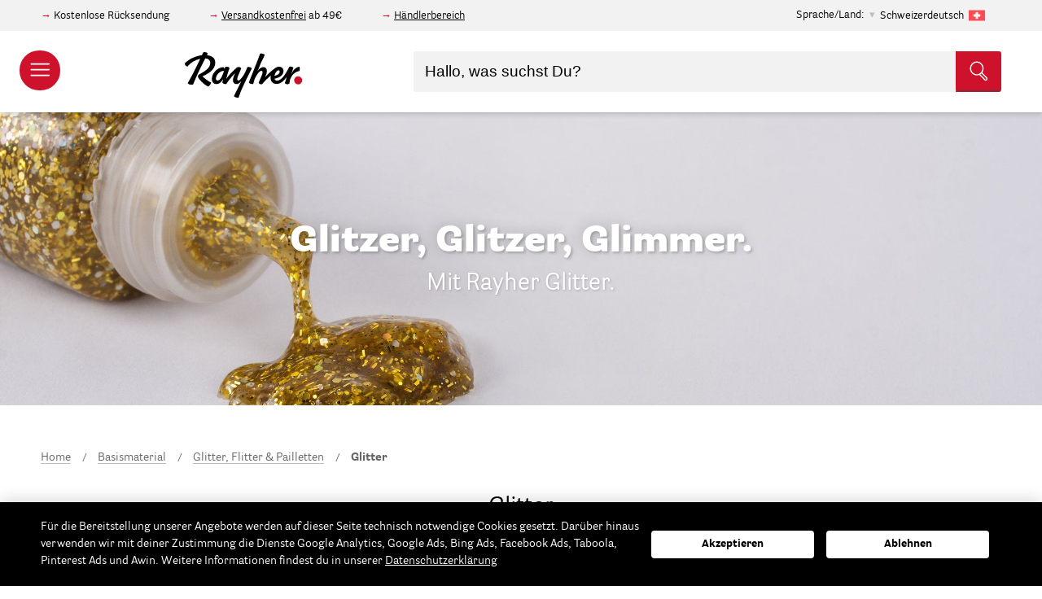

--- FILE ---
content_type: text/html; charset=UTF-8
request_url: https://www.rayher.com/ch/basismaterial/glitter-flitter-pailletten/glitter
body_size: 30364
content:
 <!doctype html><html lang="de"><head ><script> var LOCALE = 'de\u002DDE'; var BASE_URL = 'https\u003A\u002F\u002Fwww.rayher.com\u002Fch\u002F'; var require = { 'baseUrl': 'https\u003A\u002F\u002Fstatic.rayher.com\u002Fversion1768615218\u002Ffrontend\u002FRayher\u002Ftheme\u002Fde_DE' };</script> <meta charset="utf-8"/>
<meta name="title" content="Glitter – Rayher"/>
<meta name="description" content="Onlineshop mit vielen Bastelideen. Große Auswahl an Bastelmaterial, Perlen und Acrylfarbe. Produkte für das Basteln mit Kindern."/>
<meta name="keywords" content="Glitter"/>
<meta name="robots" content="INDEX,FOLLOW"/>
<meta name="viewport" content="width=device-width, initial-scale=1"/>
<meta name="format-detection" content="telephone=no"/>
<title>Glitter – Rayher</title>
<link  rel="stylesheet" type="text/css"  media="all" href="https://static.rayher.com/version1768615218/_cache/merged/319b16fe732d49414d8e0fd02303a5f9.min.css" />
<script  type="text/javascript"  src="https://static.rayher.com/version1768615218/frontend/Rayher/theme/de_DE/requirejs/require.min.js"></script>
<script  type="text/javascript"  src="https://static.rayher.com/version1768615218/frontend/Rayher/theme/de_DE/requirejs-min-resolver.min.js"></script>
<script  type="text/javascript"  src="https://static.rayher.com/version1768615218/frontend/Rayher/theme/de_DE/js/bundle/bundle0.min.js"></script>
<script  type="text/javascript"  src="https://static.rayher.com/version1768615218/frontend/Rayher/theme/de_DE/js/bundle/bundle1.min.js"></script>
<script  type="text/javascript"  src="https://static.rayher.com/version1768615218/frontend/Rayher/theme/de_DE/js/bundle/bundle2.min.js"></script>
<script  type="text/javascript"  src="https://static.rayher.com/version1768615218/frontend/Rayher/theme/de_DE/js/bundle/bundle3.min.js"></script>
<script  type="text/javascript"  src="https://static.rayher.com/version1768615218/frontend/Rayher/theme/de_DE/js/bundle/bundle4.min.js"></script>
<script  type="text/javascript"  src="https://static.rayher.com/version1768615218/frontend/Rayher/theme/de_DE/js/bundle/bundle5.min.js"></script>
<script  type="text/javascript"  src="https://static.rayher.com/version1768615218/frontend/Rayher/theme/de_DE/js/bundle/bundle6.min.js"></script>
<script  type="text/javascript"  src="https://static.rayher.com/version1768615218/frontend/Rayher/theme/de_DE/js/bundle/bundle7.min.js"></script>
<script  type="text/javascript"  src="https://static.rayher.com/version1768615218/frontend/Rayher/theme/de_DE/js/bundle/bundle8.min.js"></script>
<script  type="text/javascript"  src="https://static.rayher.com/version1768615218/frontend/Rayher/theme/de_DE/js/bundle/bundle9.min.js"></script>
<script  type="text/javascript"  src="https://static.rayher.com/version1768615218/frontend/Rayher/theme/de_DE/mage/requirejs/static.min.js"></script>
<script  type="text/javascript"  src="https://static.rayher.com/version1768615218/frontend/Rayher/theme/de_DE/mage/requirejs/mixins.min.js"></script>
<script  type="text/javascript"  src="https://static.rayher.com/version1768615218/frontend/Rayher/theme/de_DE/requirejs-config.min.js"></script>
<link  rel="canonical" href="https://www.rayher.com/ch/basismaterial/glitter-flitter-pailletten/glitter" />
<link  rel="icon" type="image/x-icon" href="https://media.rayher.com/favicon/default/favicon.ico" />
<link  rel="shortcut icon" type="image/x-icon" href="https://media.rayher.com/favicon/default/favicon.ico" />
<script>
var _paq = window._paq = window._paq || [];
  /* tracker methods like "setCustomDimension" should be called before "trackPageView" */
  _paq.push(['trackPageView']);
  _paq.push(['enableLinkTracking']);
  (function() {
    var u="//matomo.rayher.com/";
    _paq.push(['setTrackerUrl', u+'matomo.php']);
    _paq.push(['setSiteId', '3']);
    var d=document, g=d.createElement('script'), s=d.getElementsByTagName('script')[0];
    g.async=true; g.src=u+'matomo.js'; s.parentNode.insertBefore(g,s);
  })();
</script>     <script nonce="cjN1a2RvcGU5dThyd3RjOGd1a2g1NzN2enNwampnbjQ=">
        window.getWpCookie = function(name) {
            match = document.cookie.match(new RegExp(name + '=([^;]+)'));
            if (match) return decodeURIComponent(match[1].replace(/\+/g, ' ')) ;
        };

        window.dataLayer = window.dataLayer || [];
         var wpCookies = ['wp_customerId','wp_customerGroup'];
        wpCookies.map(function(cookieName) {
            var cookieValue = window.getWpCookie(cookieName);
            if (cookieValue) {
                var dlObject = {};
                dlObject[cookieName.replace('wp_', '')] = cookieValue;
                window.dataLayer.push(dlObject);
            }
        });</script>
   <!-- Google Tag Manager -->
<script nonce="cjN1a2RvcGU5dThyd3RjOGd1a2g1NzN2enNwampnbjQ=" >(function(w,d,s,l,i){w[l]=w[l]||[];w[l].push({'gtm.start':
new Date().getTime(),event:'gtm.js'});var f=d.getElementsByTagName(s)[0],
j=d.createElement(s),dl=l!='dataLayer'?'&l='+l:'';j.async=true;j.src=
'https://www.googletagmanager.com/gtm.js?id='+i+dl;f.parentNode.insertBefore(j,f);
})(window,document,'script','dataLayer','GTM-5S3CR3V');</script>
<!-- End Google Tag Manager -->    <!-- BEGIN GOOGLE ANALYTICS CODE --><script type="text/x-magento-init">
{
    "*": {
        "Magento_GoogleAnalytics/js/google-analytics": {
            "isCookieRestrictionModeEnabled": 0,
            "currentWebsite": 1,
            "cookieName": "user_allowed_save_cookie",
            "ordersTrackingData": [],
            "pageTrackingData": {"optPageUrl":"","isAnonymizedIpActive":true,"accountId":"UA-103682159-1"}        }
    }
}</script><!-- END GOOGLE ANALYTICS CODE --> <script type="text/x-magento-init">
        {
            "*": {
                "Magento_PageCache/js/form-key-provider": {
                    "isPaginationCacheEnabled":
                        0                }
            }
        }</script> <script type="text&#x2F;javascript" src="https&#x3A;&#x2F;&#x2F;chimpstatic.com&#x2F;mcjs-connected&#x2F;js&#x2F;users&#x2F;461b01dabcf849b3b1aba90b0&#x2F;e6ce52e6ad450a61185234ec2.js" defer="defer">
</script>   <script type="text&#x2F;javascript">var script = document.createElement('script');
script.src = 'https://integrations.etrusted.com/applications/widget.js/v2';
script.async = true;
script.defer = true;
document.head.appendChild(script);</script>  <script>document.write('<style>.columns {display:none}</style>');</script> <script>window.algoliaConfig = {"instant":{"enabled":true,"selector":".columns","isAddToCartEnabled":true,"addToCartParams":{"action":"https:\/\/www.rayher.com\/ch\/checkout\/cart\/add\/","formKey":"y7v4tuXnMvHkfoZ1","redirectUrlParam":"uenc"},"infiniteScrollEnabled":false,"urlTrackedParameters":["query","attribute:*","index","page"],"isSearchBoxEnabled":true,"isVisualMerchEnabled":false,"categorySeparator":" \/\/\/ ","categoryPageIdAttribute":"categoryPageId","isCategoryNavigationEnabled":false,"hidePagination":false},"autocomplete":{"enabled":true,"selector":".algolia-search-input","sections":[{"name":"pages","label":"Pages","hitsPerPage":"2"}],"nbOfProductsSuggestions":10,"nbOfCategoriesSuggestions":2,"nbOfQueriesSuggestions":5,"isDebugEnabled":false,"isNavigatorEnabled":true,"debounceMilliseconds":300,"minimumCharacters":0},"landingPage":{"query":"","configuration":"[]"},"recommend":{"enabledFBT":false,"enabledRelated":false,"enabledFBTInCart":false,"enabledRelatedInCart":false,"enabledLookingSimilar":0,"limitFBTProducts":6,"limitRelatedProducts":6,"limitTrendingItems":6,"limitLookingSimilar":6,"enabledTrendItems":0,"trendItemFacetName":null,"trendItemFacetValue":null,"isTrendItemsEnabledInPDP":0,"isTrendItemsEnabledInCartPage":0,"isAddToCartEnabledInFBT":false,"isAddToCartEnabledInRelatedProduct":false,"isAddToCartEnabledInTrendsItem":false,"isAddToCartEnabledInLookingSimilar":false,"FBTTitle":"Frequently bought together","relatedProductsTitle":"Related products","trendingItemsTitle":"Trending items","addToCartParams":{"action":"https:\/\/www.rayher.com\/ch\/checkout\/cart\/add\/","formKey":"y7v4tuXnMvHkfoZ1","redirectUrlParam":"uenc"},"isLookingSimilarEnabledInPDP":0,"isLookingSimilarEnabledInCartPage":0,"lookingSimilarTitle":"Looking Similar"},"extensionVersion":"3.15.1","applicationId":"WI5P077JRQ","indexName":"rayher_2022_swissgerman","apiKey":"NzIxYzM1MjRmNjBmYjhhN2U5YmEyN2Y0YzdmZjJmZDRjYzNiMmRhMTlmMDYzYmEzMWMzYzI5MjhiYWQyZmE0OHRhZ0ZpbHRlcnM9JnZhbGlkVW50aWw9MTc2OTk3MDU3NA==","attributeFilter":[],"facets":[{"attribute":"filter_color","type":"disjunctive","label":"Farbe","searchable":"1","create_rule":"2"},{"attribute":"event_season","type":"disjunctive","label":"Anl\u00e4sse","searchable":"1","create_rule":"2"},{"attribute":"filter_scrapbooking_series","type":"disjunctive","label":"Scrapbooking-Series","searchable":"1","create_rule":"2"},{"attribute":"manufacturer","type":"disjunctive","label":"Marke\/Hersteller","searchable":"1","create_rule":"2"},{"attribute":"material","type":"disjunctive","label":"Material","searchable":"1","create_rule":"2"},{"attribute":"on_sale","type":"conjunctive","label":"Sale","searchable":"2","create_rule":"2"},{"attribute":"categories","type":"disjunctive","label":"Kategorien","searchable":"1","create_rule":"2"}],"areCategoriesInFacets":true,"hitsPerPage":21,"sortingIndices":[],"isSearchPage":true,"isCategoryPage":true,"isLandingPage":false,"removeBranding":true,"productId":null,"priceKey":".EUR.default","priceGroup":null,"origFormatedVar":"price.EUR.default_original_formated","tierFormatedVar":"price.EUR.default_tier_formated","currencyCode":"EUR","currencySymbol":"\u20ac","priceFormat":{"pattern":"%s\u00a0\u20ac","precision":2,"requiredPrecision":2,"decimalSymbol":",","groupSymbol":".","groupLength":3,"integerRequired":false},"maxValuesPerFacet":20,"autofocus":true,"resultPageUrl":"https:\/\/www.rayher.com\/ch\/catalogsearch\/result\/","request":{"query":"","refinementKey":"","refinementValue":"","categoryId":"1166","landingPageId":"","path":"Basismaterial \/\/\/ Glitter, Flitter & Pailletten \/\/\/ Glitter","level":2,"parentCategory":"Basismaterial","childCategories":[],"url":"https:\/\/www.rayher.com\/ch\/basismaterial\/glitter-flitter-pailletten\/glitter"},"showCatsNotIncludedInNavigation":false,"showSuggestionsOnNoResultsPage":true,"baseUrl":"https:\/\/www.rayher.com\/ch","popularQueries":[],"useAdaptiveImage":true,"urls":{"logo":"https:\/\/static.rayher.com\/version1768615218\/frontend\/Rayher\/theme\/de_DE\/Algolia_AlgoliaSearch\/js\/images\/algolia-logo-blue.svg"},"cookieConfiguration":{"customerTokenCookie":"_ALGOLIA_MAGENTO_AUTH","consentCookieName":"user_allowed_save_cookie","cookieAllowButtonSelector":"#btn-cookie-allow","cookieRestrictionModeEnabled":false,"cookieDuration":"15552000000"},"ccAnalytics":{"enabled":false,"ISSelector":".ais-hits--item a.result","conversionAnalyticsMode":null,"addToCartSelector":".action.primary.tocart","orderedProductIds":[]},"isPersonalizationEnabled":false,"personalization":{"enabled":false,"viewedEvents":{"viewProduct":{"eventName":"Viewed Product","enabled":false,"method":"viewedObjectIDs"}},"clickedEvents":{"productClicked":{"eventName":"Product Clicked","enabled":false,"selector":".ais-Hits-item a.result, .ais-InfiniteHits-item a.result","method":"clickedObjectIDs"},"productRecommended":{"eventName":"Recommended Product Clicked","enabled":false,"selector":".products-upsell .product-item","method":"clickedObjectIDs"}},"filterClicked":{"eventName":"Filter Clicked","enabled":false,"method":"clickedFilters"}},"analytics":{"enabled":false,"delay":"3000","triggerOnUiInteraction":"1","pushInitialSearch":"0"},"now":1769817600,"queue":{"isEnabled":true,"nbOfJobsToRun":150,"retryLimit":3,"nbOfElementsPerIndexingJob":300},"isPreventBackendRenderingEnabled":true,"translations":{"to":"An","or":"oder","go":"gehen","popularQueries":"Sie k\u00f6nnen eine der popul\u00e4ren Suchanfragen versuchen","seeAll":"Alle Produkte","allDepartments":"allen Kategorien","seeIn":"Produkte sind vorhanden in","orIn":"oder in","noProducts":"Keine Produkte f\u00fcr die Suche nach","noResults":"Keine Ergebnisse","refine":"Verfeinern","selectedFilters":"Ausgew\u00e4hlte Filter","clearAll":"Filter zur\u00fccksetzen","previousPage":"","nextPage":"","searchFor":"Suche nach Produkten","relevance":"Relevanz","categories":"Kategorien","products":"Produkte","suggestions":"Suggestions","searchBy":"Suche nach","searchForFacetValuesPlaceholder":"Suchbegriff...","showMore":"Weitere Produkte anzeigen","searchTitle":"Search results for","placeholder":"Hallo, was suchst Du?","addToCart":"In den Warenkorb","techniques_translation":"Techniken","topics_translation":"Themen","ideas_translation":"Bastelideen","duration_translation":"Dauer","difficulty_translation":"Schwierigkeit","searchForIdea":"Nach Ideen suchen..."}};</script>   <script type="text/x-magento-init">
        {
            "*": {
                "algoliaInstantSearch": {}
            }
        }</script></head><body data-container="body" data-mage-init='{"loaderAjax": {}, "loader": { "icon": "https://static.rayher.com/version1768615218/frontend/Rayher/theme/de_DE/images/loader-2.gif"}}' class="checkout-disabled page-with-filter page-products categorypath-basismaterial-glitter-flitter-pailletten-glitter category-glitter catalog-category-view page-layout-2columns-left" id="html-body">   <!-- Google Tag Manager (noscript) -->
<noscript><iframe src="https://www.googletagmanager.com/ns.html?id=GTM-5S3CR3V"
height="0" width="0" style="display:none;visibility:hidden"></iframe></noscript>
<!-- End Google Tag Manager (noscript) -->         <script type="text/x-magento-init">
    {
        "*": {
            "Magento_PageBuilder/js/widget-initializer": {
                "config": {"[data-content-type=\"slider\"][data-appearance=\"default\"]":{"Magento_PageBuilder\/js\/content-type\/slider\/appearance\/default\/widget":false},"[data-content-type=\"map\"]":{"Magento_PageBuilder\/js\/content-type\/map\/appearance\/default\/widget":false},"[data-content-type=\"row\"]":{"Magento_PageBuilder\/js\/content-type\/row\/appearance\/default\/widget":false},"[data-content-type=\"tabs\"]":{"Magento_PageBuilder\/js\/content-type\/tabs\/appearance\/default\/widget":false},"[data-content-type=\"slide\"]":{"Magento_PageBuilder\/js\/content-type\/slide\/appearance\/default\/widget":{"buttonSelector":".pagebuilder-slide-button","showOverlay":"hover","dataRole":"slide"}},"[data-content-type=\"banner\"]":{"Magento_PageBuilder\/js\/content-type\/banner\/appearance\/default\/widget":{"buttonSelector":".pagebuilder-banner-button","showOverlay":"hover","dataRole":"banner"}},"[data-content-type=\"buttons\"]":{"Magento_PageBuilder\/js\/content-type\/buttons\/appearance\/inline\/widget":false},"[data-content-type=\"products\"][data-appearance=\"carousel\"]":{"Magento_PageBuilder\/js\/content-type\/products\/appearance\/carousel\/widget":false}},
                "breakpoints": {"desktop":{"label":"Desktop","stage":true,"default":true,"class":"desktop-switcher","icon":"Magento_PageBuilder::css\/images\/switcher\/switcher-desktop.svg","conditions":{"min-width":"1024px"},"options":{"products":{"default":{"slidesToShow":"5"}}}},"tablet":{"conditions":{"max-width":"1024px","min-width":"768px"},"options":{"products":{"default":{"slidesToShow":"4"},"continuous":{"slidesToShow":"3"}}}},"mobile":{"label":"Mobile","stage":true,"class":"mobile-switcher","icon":"Magento_PageBuilder::css\/images\/switcher\/switcher-mobile.svg","media":"only screen and (max-width: 768px)","conditions":{"max-width":"768px","min-width":"640px"},"options":{"products":{"default":{"slidesToShow":"3"}}}},"mobile-small":{"conditions":{"max-width":"640px"},"options":{"products":{"default":{"slidesToShow":"2"},"continuous":{"slidesToShow":"1"}}}}}            }
        }
    }</script>  <div class="cookie-status-message" id="cookie-status">The store will not work correctly when cookies are disabled.</div> <script type="text&#x2F;javascript">document.querySelector("#cookie-status").style.display = "none";</script> <script type="text/x-magento-init">
    {
        "*": {
            "cookieStatus": {}
        }
    }</script> <script type="text/x-magento-init">
    {
        "*": {
            "mage/cookies": {
                "expires": null,
                "path": "\u002Fch",
                "domain": ".www.rayher.com",
                "secure": true,
                "lifetime": "86400"
            }
        }
    }</script>  <noscript><div class="message global noscript"><div class="content"><p><strong>JavaScript scheint in Ihrem Browser deaktiviert zu sein.</strong> <span> Um unsere Website in bester Weise zu erfahren, aktivieren Sie Javascript in Ihrem Browser.</span></p></div></div></noscript>    <script> window.cookiesConfig = window.cookiesConfig || {}; window.cookiesConfig.secure = true; </script> <script>    require.config({
        map: {
            '*': {
                wysiwygAdapter: 'mage/adminhtml/wysiwyg/tiny_mce/tinymceAdapter'
            }
        }
    });</script> <script>    require.config({
        paths: {
            googleMaps: 'https\u003A\u002F\u002Fmaps.googleapis.com\u002Fmaps\u002Fapi\u002Fjs\u003Fv\u003D3\u0026key\u003D'
        },
        config: {
            'Magento_PageBuilder/js/utils/map': {
                style: '',
            },
            'Magento_PageBuilder/js/content-type/map/preview': {
                apiKey: '',
                apiKeyErrorMessage: 'You\u0020must\u0020provide\u0020a\u0020valid\u0020\u003Ca\u0020href\u003D\u0027https\u003A\u002F\u002Fwww.rayher.com\u002Fch\u002Fadminhtml\u002Fsystem_config\u002Fedit\u002Fsection\u002Fcms\u002F\u0023cms_pagebuilder\u0027\u0020target\u003D\u0027_blank\u0027\u003EGoogle\u0020Maps\u0020API\u0020key\u003C\u002Fa\u003E\u0020to\u0020use\u0020a\u0020map.'
            },
            'Magento_PageBuilder/js/form/element/map': {
                apiKey: '',
                apiKeyErrorMessage: 'You\u0020must\u0020provide\u0020a\u0020valid\u0020\u003Ca\u0020href\u003D\u0027https\u003A\u002F\u002Fwww.rayher.com\u002Fch\u002Fadminhtml\u002Fsystem_config\u002Fedit\u002Fsection\u002Fcms\u002F\u0023cms_pagebuilder\u0027\u0020target\u003D\u0027_blank\u0027\u003EGoogle\u0020Maps\u0020API\u0020key\u003C\u002Fa\u003E\u0020to\u0020use\u0020a\u0020map.'
            },
        }
    });</script><script>
    require.config({
        shim: {
            'Magento_PageBuilder/js/utils/map': {
                deps: ['googleMaps']
            }
        }
    });</script><div class="page-wrapper"><header class="page-header"> <div class="pre-header__wrapper"><div class="pre-header"><div class="pre-header--information"><div data-content-type="html" data-appearance="default" data-element="main" data-decoded="true"><p>Kostenlose Rücksendung</p>
<p><a href="/de/versand">Versandkostenfrei</a> ab 49€</p>
<p><a href="https://b2b.rayher.com/index.php?lang=0&cl=account">Händlerbereich</a></p></div></div>  <div class="country-selection"><span>Sprache/Land:</span> <p id="country-modal__opener">Schweizerdeutsch <img class="lazyload" alt="Schweizerdeutsch" data-src="https://static.rayher.com/version1768615218/frontend/Rayher/theme/de_DE/img/flags/flag_swissgerman.svg" width="20" height="20" /></p></div><div id="country-selector__modal" class="country-selector" data-mage-init='{ "storeModalComponent": {} }'><div class="country-selector__list"><div class="country-selector__information"><span class="as-h3">Bitte wähle dein Land aus.</span> <p>Auf diese Weise können wir dir alle benötigten Informationen anzeigen, da wir nur innerhalb Deutschlands und nach Österreich liefern.</p></div>  <a href="https://www.rayher.com/de/?___store=default"> <img class="lazyload" alt="Deutschland" data-src="https://static.rayher.com/version1768615218/frontend/Rayher/theme/de_DE/img/flags/flag_germany.svg" /><span class="as-h5">Deutschland</span></a>   <a href="https://www.rayher.com/de/?___store=default"> <img class="lazyload" alt="&#xD6;sterreich" data-src="https://static.rayher.com/version1768615218/frontend/Rayher/theme/de_DE/img/flags/flag_austria.svg" /><span class="as-h5">Österreich</span></a>   <a class="country-selector__item" href="#" data-languages="french,swissgerman,english"> <img class="lazyload" alt="Schweiz" data-src="https://static.rayher.com/version1768615218/frontend/Rayher/theme/de_DE/img/flags/flag_switzerland.svg" /><span class="as-h5">Schweiz</span></a>   <a href="https://www.rayher.com/en/?___store=english"> <img class="lazyload" alt="Gro&#xDF;britannien" data-src="https://static.rayher.com/version1768615218/frontend/Rayher/theme/de_DE/img/flags/flag_great_britain.svg" /><span class="as-h5">Großbritannien</span></a>   <a href="https://www.rayher.com/fr/?___store=french"> <img class="lazyload" alt="Frankreich" data-src="https://static.rayher.com/version1768615218/frontend/Rayher/theme/de_DE/img/flags/flag_france.svg" /><span class="as-h5">Frankreich</span></a>   <a href="https://www.rayher.com/en/?___store=english"> <img class="lazyload" alt="Italien" data-src="https://static.rayher.com/version1768615218/frontend/Rayher/theme/de_DE/img/flags/flag_italy.svg" /><span class="as-h5">Italien</span></a>   <a href="https://www.rayher.com/en/?___store=english"> <img class="lazyload" alt="Spanien" data-src="https://static.rayher.com/version1768615218/frontend/Rayher/theme/de_DE/img/flags/flag_spain.svg" /><span class="as-h5">Spanien</span></a>   <a class="country-selector__item" href="#" data-languages="english,french"> <img class="lazyload" alt="Belgien" data-src="https://static.rayher.com/version1768615218/frontend/Rayher/theme/de_DE/img/flags/flag_belgium.svg" /><span class="as-h5">Belgien</span></a>   <a href="https://www.rayher.com/en/?___store=english"> <img class="lazyload" alt="Niederlande" data-src="https://static.rayher.com/version1768615218/frontend/Rayher/theme/de_DE/img/flags/flag_netherlands.svg" /><span class="as-h5">Niederlande</span></a>   <a class="country-selector__item" href="#" data-languages="english,french"> <img class="lazyload" alt="Rest&#x20;der&#x20;Welt" data-src="https://static.rayher.com/version1768615218/frontend/Rayher/theme/de_DE/img/flags/flag_rest_of_the_world.svg" /><span class="as-h5">Rest der Welt</span></a> </div><!-- single stores --><div class="country-selector__store"><div class="country-selector__information"><span class="as-h3">Wähle deine Sprache</span></div> <a href="https://www.rayher.com/ch/" data-language="swissgerman"><img class="lazyload" alt="Schweizerdeutsch" data-src="https://static.rayher.com/version1768615218/frontend/Rayher/theme/de_DE/img/flags/flag_swissgerman.svg" /><span class="as-h5">Schweizerdeutsch</span></a>  <a href="https://www.rayher.com/fr/?___store=french" data-language="french"><img class="lazyload" alt="French" data-src="https://static.rayher.com/version1768615218/frontend/Rayher/theme/de_DE/img/flags/flag_french.svg" /><span class="as-h5">French</span></a>  <a href="https://www.rayher.com/en/?___store=english" data-language="english"><img class="lazyload" alt="Englisch" data-src="https://static.rayher.com/version1768615218/frontend/Rayher/theme/de_DE/img/flags/flag_english.svg" /><span class="as-h5">Englisch</span></a></div></div><script type="text/x-magento-init">
    {
        "*": {
            "Magento_Ui/js/core/app": {
                "components": {
                    "store-modal": {
                        "component": "Rayher_Base/js/store/store-modal"
                    }
                }
            }
        }
    }</script> <div class="pre-header--login" data-bind="scope: 'customer'"><!-- ko if: customer().fullname --><a href="https://www.rayher.com/ch/customer/account/index/"><span>Mein Konto</span> <svg width="20" height="20" viewBox="32 32 36 36"><g><g><path d="M50,67c-9.4,0-17-7.6-17-17s7.6-17,17-17s17,7.6,17,17S59.4,67,50,67z M50,35c-8.3,0-15,6.7-15,15c0,8.3,6.7,15,15,15 c8.3,0,15-6.7,15-15C65,41.7,58.3,35,50,35z"/></g><g><path d="M59.4,63.5c-0.5,0-1-0.4-1-1c-0.1-3.8-0.6-6.9-1.4-8.1c-0.2-0.3-1.1-1.2-4.2-2.1C52,53,51,53.3,50,53.3 c-1,0-1.9-0.3-2.8-0.9c-3.1,0.8-3.9,1.7-4.1,2c-0.8,1.2-1.3,4.2-1.4,8.1c0,0.6-0.5,1-1,1c-0.6,0-1-0.5-1-1c0.1-2.5,0.3-7,1.7-9.1 c0.7-1,2.1-1.9,4.2-2.6c-0.7-1.1-1.2-2.4-1.4-3.9c-0.2-1.6-0.3-3.9,1.1-5.5c1-1.1,2.5-1.7,4.6-1.6c0,0,0,0,0.1,0 c2,0,3.6,0.6,4.5,1.6c1.4,1.6,1.3,3.9,1.1,5.5c-0.2,1.5-0.7,2.8-1.4,3.8c2.2,0.7,3.7,1.6,4.3,2.6c1.4,2.1,1.7,6.6,1.7,9.1 C60.4,63,60,63.5,59.4,63.5C59.4,63.5,59.4,63.5,59.4,63.5z M49.9,41.8c-1.4,0-2.5,0.3-3,1c-0.7,0.7-0.9,2-0.6,3.9 c0.3,2.6,1.9,4.7,3.7,4.7c0,0,0.1,0,0.1,0c1.8,0,3.4-2,3.7-4.7c0.2-1.9,0-3.1-0.6-3.9C52.5,42.1,51.4,41.8,49.9,41.8 C50,41.8,50,41.8,49.9,41.8C50,41.8,50,41.8,49.9,41.8z"/></g></g></svg></a> <!-- /ko --><!-- ko ifnot: customer().fullname --><a href="https://www.rayher.com/ch/customer/account/index/"><span>Anmeldung / Konto erstellen</span> <svg width="20" height="20" viewBox="32 32 36 36"><g><g><path d="M50,67c-9.4,0-17-7.6-17-17s7.6-17,17-17s17,7.6,17,17S59.4,67,50,67z M50,35c-8.3,0-15,6.7-15,15c0,8.3,6.7,15,15,15 c8.3,0,15-6.7,15-15C65,41.7,58.3,35,50,35z"/></g><g><path d="M59.4,63.5c-0.5,0-1-0.4-1-1c-0.1-3.8-0.6-6.9-1.4-8.1c-0.2-0.3-1.1-1.2-4.2-2.1C52,53,51,53.3,50,53.3 c-1,0-1.9-0.3-2.8-0.9c-3.1,0.8-3.9,1.7-4.1,2c-0.8,1.2-1.3,4.2-1.4,8.1c0,0.6-0.5,1-1,1c-0.6,0-1-0.5-1-1c0.1-2.5,0.3-7,1.7-9.1 c0.7-1,2.1-1.9,4.2-2.6c-0.7-1.1-1.2-2.4-1.4-3.9c-0.2-1.6-0.3-3.9,1.1-5.5c1-1.1,2.5-1.7,4.6-1.6c0,0,0,0,0.1,0 c2,0,3.6,0.6,4.5,1.6c1.4,1.6,1.3,3.9,1.1,5.5c-0.2,1.5-0.7,2.8-1.4,3.8c2.2,0.7,3.7,1.6,4.3,2.6c1.4,2.1,1.7,6.6,1.7,9.1 C60.4,63,60,63.5,59.4,63.5C59.4,63.5,59.4,63.5,59.4,63.5z M49.9,41.8c-1.4,0-2.5,0.3-3,1c-0.7,0.7-0.9,2-0.6,3.9 c0.3,2.6,1.9,4.7,3.7,4.7c0,0,0.1,0,0.1,0c1.8,0,3.4-2,3.7-4.7c0.2-1.9,0-3.1-0.6-3.9C52.5,42.1,51.4,41.8,49.9,41.8 C50,41.8,50,41.8,49.9,41.8C50,41.8,50,41.8,49.9,41.8z"/></g></g></svg></a> <!-- /ko --><script type="text/x-magento-init">
                {
                    "*": {
                        "Magento_Ui/js/core/app": {
                            "components": {
                                "customer": {
                                    "component": "Magento_Customer/js/view/customer"
                                }
                            }
                        }
                    }
                }</script></div></div></div>    <aside id="nav-main" class="nav-main"><header class="nav-main__header"><a href="/"><img class="lazyload" data-src="https://static.rayher.com/version1768615218/frontend/Rayher/theme/de_DE/img/logo/rayher-logo-white.svg" /></a> <span class="close" data-action="toggle-nav"><svg viewBox="0 0 1000 1000" ><g><g transform="translate(0.000000,511.000000) scale(0.100000,-0.100000)"><path fill='#fff' d="M146.3,4961c-27.2-27.2-46.3-73.5-46.3-103.5c0-32.7,876.6-928.3,2346.6-2398.3L4795.8,110L2446.6-2239.3C840.4-3845.4,100-4604.9,100-4643c0-68.1,81.7-147,152.4-147c32.7,0,928.3,876.6,2398.3,2346.6L5000-94.2l2349.3-2349.3C8955.4-4049.6,9714.9-4790,9753-4790c68.1,0,147,81.7,147,152.4c0,32.7-876.6,928.3-2346.6,2398.3L5204.2,110l2349.3,2349.3C9159.5,4065.4,9900,4824.9,9900,4863c0,68.1-81.7,147-152.4,147c-32.7,0-928.3-876.6-2398.3-2346.6L5000,314.2L2650.7,2663.4C1044.6,4269.6,285.1,5010,247,5010C214.3,5010,170.8,4988.2,146.3,4961z"/></g></g></svg></span></header><nav class="nav-main__mobile" data-bind="scope: 'customer'"><!-- ko if: customer().fullname --><ul><li> <a href="https://www.rayher.com/ch/customer/account/index/"><span>Mein Konto</span> <svg width="25" height="25" viewBox="32 32 36 36"><g><g><path d="M50,67c-9.4,0-17-7.6-17-17s7.6-17,17-17s17,7.6,17,17S59.4,67,50,67z M50,35c-8.3,0-15,6.7-15,15c0,8.3,6.7,15,15,15 c8.3,0,15-6.7,15-15C65,41.7,58.3,35,50,35z"/></g><g><path d="M59.4,63.5c-0.5,0-1-0.4-1-1c-0.1-3.8-0.6-6.9-1.4-8.1c-0.2-0.3-1.1-1.2-4.2-2.1C52,53,51,53.3,50,53.3 c-1,0-1.9-0.3-2.8-0.9c-3.1,0.8-3.9,1.7-4.1,2c-0.8,1.2-1.3,4.2-1.4,8.1c0,0.6-0.5,1-1,1c-0.6,0-1-0.5-1-1c0.1-2.5,0.3-7,1.7-9.1 c0.7-1,2.1-1.9,4.2-2.6c-0.7-1.1-1.2-2.4-1.4-3.9c-0.2-1.6-0.3-3.9,1.1-5.5c1-1.1,2.5-1.7,4.6-1.6c0,0,0,0,0.1,0 c2,0,3.6,0.6,4.5,1.6c1.4,1.6,1.3,3.9,1.1,5.5c-0.2,1.5-0.7,2.8-1.4,3.8c2.2,0.7,3.7,1.6,4.3,2.6c1.4,2.1,1.7,6.6,1.7,9.1 C60.4,63,60,63.5,59.4,63.5C59.4,63.5,59.4,63.5,59.4,63.5z M49.9,41.8c-1.4,0-2.5,0.3-3,1c-0.7,0.7-0.9,2-0.6,3.9 c0.3,2.6,1.9,4.7,3.7,4.7c0,0,0.1,0,0.1,0c1.8,0,3.4-2,3.7-4.7c0.2-1.9,0-3.1-0.6-3.9C52.5,42.1,51.4,41.8,49.9,41.8 C50,41.8,50,41.8,49.9,41.8C50,41.8,50,41.8,49.9,41.8z"/></g></g></svg></a></li> <li> <div class="country-selection"><span>Sprache/Land:</span> <p id="navigation__country-modal__opener">Schweizerdeutsch <img class="lazyload" data-src="https://static.rayher.com/version1768615218/frontend/Rayher/theme/de_DE/img/flags/flag_swissgerman.svg" width="20" height="20"/></p></div></li></ul><!-- /ko --><!-- ko ifnot: customer().fullname --><ul><li> <a href="https://www.rayher.com/ch/customer/account/index/"><span>Anmeldung / Konto erstellen</span> <svg width="25" height="25" viewBox="32 32 36 36"><g><g><path d="M50,67c-9.4,0-17-7.6-17-17s7.6-17,17-17s17,7.6,17,17S59.4,67,50,67z M50,35c-8.3,0-15,6.7-15,15c0,8.3,6.7,15,15,15 c8.3,0,15-6.7,15-15C65,41.7,58.3,35,50,35z"/></g><g><path d="M59.4,63.5c-0.5,0-1-0.4-1-1c-0.1-3.8-0.6-6.9-1.4-8.1c-0.2-0.3-1.1-1.2-4.2-2.1C52,53,51,53.3,50,53.3 c-1,0-1.9-0.3-2.8-0.9c-3.1,0.8-3.9,1.7-4.1,2c-0.8,1.2-1.3,4.2-1.4,8.1c0,0.6-0.5,1-1,1c-0.6,0-1-0.5-1-1c0.1-2.5,0.3-7,1.7-9.1 c0.7-1,2.1-1.9,4.2-2.6c-0.7-1.1-1.2-2.4-1.4-3.9c-0.2-1.6-0.3-3.9,1.1-5.5c1-1.1,2.5-1.7,4.6-1.6c0,0,0,0,0.1,0 c2,0,3.6,0.6,4.5,1.6c1.4,1.6,1.3,3.9,1.1,5.5c-0.2,1.5-0.7,2.8-1.4,3.8c2.2,0.7,3.7,1.6,4.3,2.6c1.4,2.1,1.7,6.6,1.7,9.1 C60.4,63,60,63.5,59.4,63.5C59.4,63.5,59.4,63.5,59.4,63.5z M49.9,41.8c-1.4,0-2.5,0.3-3,1c-0.7,0.7-0.9,2-0.6,3.9 c0.3,2.6,1.9,4.7,3.7,4.7c0,0,0.1,0,0.1,0c1.8,0,3.4-2,3.7-4.7c0.2-1.9,0-3.1-0.6-3.9C52.5,42.1,51.4,41.8,49.9,41.8 C50,41.8,50,41.8,49.9,41.8C50,41.8,50,41.8,49.9,41.8z"/></g></g></svg></a></li> <li> <div class="country-selection"><span>Sprache/Land:</span> <p id="navigation__country-modal__opener">Schweizerdeutsch <img class="lazyload" data-src="https://static.rayher.com/version1768615218/frontend/Rayher/theme/de_DE/img/flags/flag_swissgerman.svg" width="20" height="20"/></p></div></li></ul><!-- /ko --></nav><script type="text/x-magento-init">
    {
        "*": {
            "Magento_Ui/js/core/app": {
                "components": {
                    "customer": {
                        "component": "Magento_Customer/js/view/customer"
                    }
                }
            }
        }
    }</script><nav id="menu" class="navigation nav-main__tree" data-action="navigation"><ul data-mage-init='{"menu":{"maxItems":2, "responsive":true, "expanded":true}}'><li  class="level0 nav-1 category-item first has-active level-top parent"><a href="https://www.rayher.com/ch/basismaterial"  class="level-top" ><span>Basismaterial</span></a><ul class="level0 submenu"><li  class="level1 nav-1-1 category-item first parent"><a href="https://www.rayher.com/ch/basismaterial/holz-mdf-pappmache" ><span>Holz, MDF &amp; Pappmaché</span></a><ul class="level1 submenu"><li  class="level2 nav-1-1-1 category-item first"><a href="https://www.rayher.com/ch/basismaterial/holz-mdf-pappmache/boxen-dosen-tabletts" ><span>Boxen, Dosen &amp; Tabletts</span></a></li><li  class="level2 nav-1-1-2 category-item"><a href="https://www.rayher.com/ch/basismaterial/holz-mdf-pappmache/buchstaben-zahlen" ><span>Buchstaben &amp; Zahlen</span></a></li><li  class="level2 nav-1-1-3 category-item"><a href="https://www.rayher.com/ch/basismaterial/holz-mdf-pappmache/deko" ><span>Deko</span></a></li><li  class="level2 nav-1-1-4 category-item"><a href="https://www.rayher.com/ch/basismaterial/holz-mdf-pappmache/figuren" ><span>Figuren</span></a></li><li  class="level2 nav-1-1-5 category-item"><a href="https://www.rayher.com/ch/basismaterial/holz-mdf-pappmache/laubsagen" ><span>Laubsägen</span></a></li><li  class="level2 nav-1-1-6 category-item"><a href="https://www.rayher.com/ch/basismaterial/holz-mdf-pappmache/mdf-artikel" ><span>MDF-Artikel</span></a></li><li  class="level2 nav-1-1-7 category-item"><a href="https://www.rayher.com/ch/basismaterial/holz-mdf-pappmache/perlen" ><span>Perlen</span></a></li><li  class="level2 nav-1-1-8 category-item"><a href="https://www.rayher.com/ch/basismaterial/holz-mdf-pappmache/rahmen" ><span>Rahmen</span></a></li><li  class="level2 nav-1-1-9 category-item"><a href="https://www.rayher.com/ch/basismaterial/holz-mdf-pappmache/schrankchen-ordnungshelfer" ><span>Schränkchen &amp; Ordnungshelfer</span></a></li><li  class="level2 nav-1-1-10 category-item"><a href="https://www.rayher.com/ch/basismaterial/holz-mdf-pappmache/sonstige-artikel" ><span>Sonstige Artikel</span></a></li><li  class="level2 nav-1-1-11 category-item"><a href="https://www.rayher.com/ch/basismaterial/holz-mdf-pappmache/span-artikel" ><span>Span-Artikel</span></a></li><li  class="level2 nav-1-1-12 category-item"><a href="https://www.rayher.com/ch/basismaterial/holz-mdf-pappmache/stabe" ><span>Stäbe</span></a></li><li  class="level2 nav-1-1-13 category-item last"><a href="https://www.rayher.com/ch/basismaterial/holz-mdf-pappmache/brandmalen" ><span>Brandmalen</span></a></li></ul></li><li  class="level1 nav-1-2 category-item parent"><a href="https://www.rayher.com/ch/basismaterial/glas" ><span>Glas</span></a><ul class="level1 submenu"><li  class="level2 nav-1-2-1 category-item first"><a href="https://www.rayher.com/ch/basismaterial/glas/glasartikel-fur-kerzen" ><span>Glasartikel für Kerzen</span></a></li><li  class="level2 nav-1-2-2 category-item"><a href="https://www.rayher.com/ch/basismaterial/glas/glaser-mit-deckel" ><span>Gläser mit Deckel</span></a></li><li  class="level2 nav-1-2-3 category-item"><a href="https://www.rayher.com/ch/basismaterial/glas/glasgefasse" ><span>Glasgefäße</span></a></li><li  class="level2 nav-1-2-4 category-item"><a href="https://www.rayher.com/ch/basismaterial/glas/glasvasen" ><span>Glasvasen</span></a></li><li  class="level2 nav-1-2-5 category-item"><a href="https://www.rayher.com/ch/basismaterial/glas/reagenzglaser" ><span>Reagenzgläser</span></a></li><li  class="level2 nav-1-2-6 category-item last"><a href="https://www.rayher.com/ch/basismaterial/glas/sonstige-glaser" ><span>Sonstige Gläser</span></a></li></ul></li><li  class="level1 nav-1-3 category-item parent"><a href="https://www.rayher.com/ch/basismaterial/kork" ><span>Kork</span></a><ul class="level1 submenu"><li  class="level2 nav-1-3-1 category-item first"><a href="https://www.rayher.com/ch/basismaterial/kork/korkbander" ><span>Korkbänder</span></a></li><li  class="level2 nav-1-3-2 category-item"><a href="https://www.rayher.com/ch/basismaterial/kork/korken" ><span>Korken</span></a></li><li  class="level2 nav-1-3-3 category-item"><a href="https://www.rayher.com/ch/basismaterial/kork/korkfiguren-motive" ><span>Korkfiguren &amp; -motive</span></a></li><li  class="level2 nav-1-3-4 category-item"><a href="https://www.rayher.com/ch/basismaterial/kork/korksticker" ><span>Korksticker</span></a></li><li  class="level2 nav-1-3-5 category-item"><a href="https://www.rayher.com/ch/basismaterial/kork/korkpapier" ><span>Korkpapier</span></a></li><li  class="level2 nav-1-3-6 category-item"><a href="https://www.rayher.com/ch/basismaterial/kork/korkstoff" ><span>Korkstoff</span></a></li><li  class="level2 nav-1-3-7 category-item"><a href="https://www.rayher.com/ch/basismaterial/kork/korkuntersetzer" ><span>Korkuntersetzer</span></a></li><li  class="level2 nav-1-3-8 category-item"><a href="https://www.rayher.com/ch/basismaterial/kork/zubehor" ><span>Zubehör</span></a></li><li  class="level2 nav-1-3-9 category-item last"><a href="https://www.rayher.com/ch/basismaterial/kork/bucher" ><span>Bücher</span></a></li></ul></li><li  class="level1 nav-1-4 category-item parent"><a href="https://www.rayher.com/ch/basismaterial/kunststoff-acrylartikel" ><span>Kunststoff- &amp; Acrylartikel</span></a><ul class="level1 submenu"><li  class="level2 nav-1-4-1 category-item first"><a href="https://www.rayher.com/ch/basismaterial/kunststoff-acrylartikel/eier" ><span>Eier</span></a></li><li  class="level2 nav-1-4-2 category-item"><a href="https://www.rayher.com/ch/basismaterial/kunststoff-acrylartikel/figuren" ><span>Figuren</span></a></li><li  class="level2 nav-1-4-3 category-item"><a href="https://www.rayher.com/ch/basismaterial/kunststoff-acrylartikel/herzen" ><span>Herzen</span></a></li><li  class="level2 nav-1-4-4 category-item"><a href="https://www.rayher.com/ch/basismaterial/kunststoff-acrylartikel/kugeln" ><span>Kugeln</span></a></li><li  class="level2 nav-1-4-5 category-item"><a href="https://www.rayher.com/ch/basismaterial/kunststoff-acrylartikel/kugeln-mit-ausschnitt-facettierte-kugeln" ><span>Kugeln mit Ausschnitt &amp; Facettierte Kugeln</span></a></li><li  class="level2 nav-1-4-6 category-item last"><a href="https://www.rayher.com/ch/basismaterial/kunststoff-acrylartikel/sonstige-kunststoffartikel" ><span>Sonstige Kunststoffartikel</span></a></li></ul></li><li  class="level1 nav-1-5 category-item parent"><a href="https://www.rayher.com/ch/basismaterial/styropor" ><span>Styropor</span></a><ul class="level1 submenu"><li  class="level2 nav-1-5-1 category-item first"><a href="https://www.rayher.com/ch/basismaterial/styropor/styroporbusten" ><span>Styroporbüsten</span></a></li><li  class="level2 nav-1-5-2 category-item"><a href="https://www.rayher.com/ch/basismaterial/styropor/styroporeier" ><span>Styroporeier</span></a></li><li  class="level2 nav-1-5-3 category-item"><a href="https://www.rayher.com/ch/basismaterial/styropor/styroporfiguren-styroporfahrzeuge" ><span>Styroporfiguren &amp; Styroporfahrzeuge</span></a></li><li  class="level2 nav-1-5-4 category-item"><a href="https://www.rayher.com/ch/basismaterial/styropor/styroporherzen" ><span>Styroporherzen</span></a></li><li  class="level2 nav-1-5-5 category-item"><a href="https://www.rayher.com/ch/basismaterial/styropor/styroporkegel" ><span>Styroporkegel</span></a></li><li  class="level2 nav-1-5-6 category-item"><a href="https://www.rayher.com/ch/basismaterial/styropor/styroporkugeln" ><span>Styroporkugeln</span></a></li><li  class="level2 nav-1-5-7 category-item"><a href="https://www.rayher.com/ch/basismaterial/styropor/styroporringe-styroporscheiben" ><span>Styroporringe &amp; Styroporscheiben</span></a></li><li  class="level2 nav-1-5-8 category-item"><a href="https://www.rayher.com/ch/basismaterial/styropor/styroportiere" ><span>Styroportiere</span></a></li><li  class="level2 nav-1-5-9 category-item last"><a href="https://www.rayher.com/ch/basismaterial/styropor/sonstiges-aus-styropor" ><span>Sonstiges aus Styropor</span></a></li></ul></li><li  class="level1 nav-1-6 category-item parent"><a href="https://www.rayher.com/ch/basismaterial/wachs-licht-lampen" ><span>Wachs, Licht &amp; Lampen</span></a><ul class="level1 submenu"><li  class="level2 nav-1-6-1 category-item first"><a href="https://www.rayher.com/ch/basismaterial/wachs-licht-lampen/verzierwachs-wachsfolie" ><span>Verzierwachs &amp; Wachsfolie</span></a></li><li  class="level2 nav-1-6-2 category-item"><a href="https://www.rayher.com/ch/basismaterial/wachs-licht-lampen/wachsborten-wachszierstreifen" ><span>Wachsborten &amp; Wachszierstreifen</span></a></li><li  class="level2 nav-1-6-3 category-item"><a href="https://www.rayher.com/ch/basismaterial/wachs-licht-lampen/wachszahlen-wachsschriften" ><span>Wachszahlen &amp; Wachsschriften</span></a></li><li  class="level2 nav-1-6-4 category-item"><a href="https://www.rayher.com/ch/basismaterial/wachs-licht-lampen/wachsmotive-wachsbilder" ><span>Wachsmotive &amp; Wachsbilder</span></a></li><li  class="level2 nav-1-6-5 category-item"><a href="https://www.rayher.com/ch/basismaterial/wachs-licht-lampen/transfer" ><span>Transfer</span></a></li><li  class="level2 nav-1-6-6 category-item"><a href="https://www.rayher.com/ch/basismaterial/wachs-licht-lampen/wachsliner" ><span>Wachsliner</span></a></li><li  class="level2 nav-1-6-7 category-item"><a href="https://www.rayher.com/ch/basismaterial/wachs-licht-lampen/kerzen-giessen" ><span>Kerzen gießen</span></a></li><li  class="level2 nav-1-6-8 category-item"><a href="https://www.rayher.com/ch/basismaterial/wachs-licht-lampen/kerzen-led-kerzen-kerzenstander" ><span>Kerzen, LED-Kerzen &amp; Kerzenständer</span></a></li><li  class="level2 nav-1-6-9 category-item"><a href="https://www.rayher.com/ch/basismaterial/wachs-licht-lampen/lichterketten" ><span>Lichterketten</span></a></li><li  class="level2 nav-1-6-10 category-item"><a href="https://www.rayher.com/ch/basismaterial/wachs-licht-lampen/lampenfusse-fassungen" ><span>Lampenfüße &amp; Fassungen</span></a></li><li  class="level2 nav-1-6-11 category-item"><a href="https://www.rayher.com/ch/basismaterial/wachs-licht-lampen/lampenschirme" ><span>Lampenschirme</span></a></li><li  class="level2 nav-1-6-12 category-item"><a href="https://www.rayher.com/ch/basismaterial/wachs-licht-lampen/licht-lampenfolien" ><span>Licht- &amp; Lampenfolien</span></a></li><li  class="level2 nav-1-6-13 category-item"><a href="https://www.rayher.com/ch/basismaterial/wachs-licht-lampen/laternen" ><span>Laternen</span></a></li><li  class="level2 nav-1-6-14 category-item last"><a href="https://www.rayher.com/ch/basismaterial/wachs-licht-lampen/sonstiges-zubehor" ><span>Sonstiges Zubehör</span></a></li></ul></li><li  class="level1 nav-1-7 category-item parent"><a href="https://www.rayher.com/ch/basismaterial/filzen" ><span>Filzen</span></a><ul class="level1 submenu"><li  class="level2 nav-1-7-1 category-item first"><a href="https://www.rayher.com/ch/basismaterial/filzen/bastelfilz" ><span>Bastelfilz</span></a></li><li  class="level2 nav-1-7-2 category-item"><a href="https://www.rayher.com/ch/basismaterial/filzen/bucher" ><span>Bücher</span></a></li><li  class="level2 nav-1-7-3 category-item"><a href="https://www.rayher.com/ch/basismaterial/filzen/merino-kammzug" ><span>Merino-Kammzug</span></a></li><li  class="level2 nav-1-7-4 category-item"><a href="https://www.rayher.com/ch/basismaterial/filzen/schurwolle" ><span>Schurwolle</span></a></li><li  class="level2 nav-1-7-5 category-item"><a href="https://www.rayher.com/ch/basismaterial/filzen/modellierfilz" ><span>Modellierfilz</span></a></li><li  class="level2 nav-1-7-6 category-item"><a href="https://www.rayher.com/ch/basismaterial/filzen/textilfilz" ><span>Textilfilz</span></a></li><li  class="level2 nav-1-7-7 category-item"><a href="https://www.rayher.com/ch/basismaterial/filzen/nadelfilz" ><span>Nadelfilz</span></a></li><li  class="level2 nav-1-7-8 category-item last"><a href="https://www.rayher.com/ch/basismaterial/filzen/werkzeuge-zubehor" ><span>Werkzeuge &amp; Zubehör</span></a></li></ul></li><li  class="level1 nav-1-8 category-item parent"><a href="https://www.rayher.com/ch/basismaterial/floristik" ><span>Floristik</span></a><ul class="level1 submenu"><li  class="level2 nav-1-8-1 category-item first"><a href="https://www.rayher.com/ch/basismaterial/floristik/bast" ><span>Bast</span></a></li><li  class="level2 nav-1-8-2 category-item"><a href="https://www.rayher.com/ch/basismaterial/floristik/draht-drahtformen-zubehor" ><span>Draht, Drahtformen &amp; Zubehör</span></a></li><li  class="level2 nav-1-8-3 category-item"><a href="https://www.rayher.com/ch/basismaterial/floristik/floristische-deko-zubehor" ><span>Floristische Deko &amp; Zubehör</span></a></li><li  class="level2 nav-1-8-4 category-item"><a href="https://www.rayher.com/ch/basismaterial/floristik/kiesel-steine-sand" ><span>Kiesel, Steine &amp; Sand</span></a></li><li  class="level2 nav-1-8-5 category-item"><a href="https://www.rayher.com/ch/basismaterial/floristik/kranze-girlanden" ><span>Kränze &amp; Girlanden</span></a></li><li  class="level2 nav-1-8-6 category-item"><a href="https://www.rayher.com/ch/basismaterial/floristik/krepp-und-klebebander" ><span>Krepp- und Klebebänder</span></a></li><li  class="level2 nav-1-8-7 category-item"><a href="https://www.rayher.com/ch/basismaterial/floristik/makramee" ><span>Makramee</span></a></li><li  class="level2 nav-1-8-8 category-item"><a href="https://www.rayher.com/ch/basismaterial/floristik/steckformen" ><span>Steckformen</span></a></li><li  class="level2 nav-1-8-9 category-item"><a href="https://www.rayher.com/ch/basismaterial/floristik/mini-gardening" ><span>Mini Gardening</span></a></li><li  class="level2 nav-1-8-10 category-item"><a href="https://www.rayher.com/ch/basismaterial/floristik/blumenpressen-papierschopfen" ><span>Blumenpressen + Papierschöpfen</span></a></li><li  class="level2 nav-1-8-11 category-item last"><a href="https://www.rayher.com/ch/basismaterial/floristik/trockenblumen" ><span>Trockenblumen</span></a></li></ul></li><li  class="level1 nav-1-9 category-item parent"><a href="https://www.rayher.com/ch/basismaterial/mosaik" ><span>Mosaik</span></a><ul class="level1 submenu"><li  class="level2 nav-1-9-1 category-item first"><a href="https://www.rayher.com/ch/basismaterial/mosaik/mosaik-werkzeug-zubehor" ><span>Mosaik-Werkzeug &amp; Zubehör</span></a></li><li  class="level2 nav-1-9-2 category-item last"><a href="https://www.rayher.com/ch/basismaterial/mosaik/mosaik-steine" ><span>Mosaik-Steine</span></a></li></ul></li><li  class="level1 nav-1-10 category-item has-active parent"><a href="https://www.rayher.com/ch/basismaterial/glitter-flitter-pailletten" ><span>Glitter, Flitter &amp; Pailletten</span></a><ul class="level1 submenu"><li  class="level2 nav-1-10-1 category-item first active"><a href="https://www.rayher.com/ch/basismaterial/glitter-flitter-pailletten/glitter" ><span>Glitter</span></a></li><li  class="level2 nav-1-10-2 category-item"><a href="https://www.rayher.com/ch/basismaterial/glitter-flitter-pailletten/flitter" ><span>Flitter</span></a></li><li  class="level2 nav-1-10-3 category-item last"><a href="https://www.rayher.com/ch/basismaterial/glitter-flitter-pailletten/pailletten" ><span>Pailletten</span></a></li></ul></li><li  class="level1 nav-1-11 category-item parent"><a href="https://www.rayher.com/ch/basismaterial/kleben" ><span>Kleben</span></a><ul class="level1 submenu"><li  class="level2 nav-1-11-1 category-item first"><a href="https://www.rayher.com/ch/basismaterial/kleben/flussigkleber-klebesticks" ><span>Flüssigkleber &amp; Klebesticks</span></a></li><li  class="level2 nav-1-11-2 category-item"><a href="https://www.rayher.com/ch/basismaterial/kleben/heissklebepistolen-und-heissklebesticks" ><span>Heißklebepistolen und Heißklebesticks</span></a></li><li  class="level2 nav-1-11-3 category-item"><a href="https://www.rayher.com/ch/basismaterial/kleben/klebebander-klebefolien" ><span>Klebebänder &amp; Klebefolien</span></a></li><li  class="level2 nav-1-11-4 category-item"><a href="https://www.rayher.com/ch/basismaterial/kleben/klebepunkte-klebeplattchen" ><span>Klebepunkte &amp; Klebeplättchen</span></a></li><li  class="level2 nav-1-11-5 category-item last"><a href="https://www.rayher.com/ch/basismaterial/kleben/spezialkleber" ><span>Spezialkleber</span></a></li></ul></li><li  class="level1 nav-1-12 category-item parent"><a href="https://www.rayher.com/ch/basismaterial/werkzeug" ><span>Werkzeug</span></a><ul class="level1 submenu"><li  class="level2 nav-1-12-1 category-item first"><a href="https://www.rayher.com/ch/basismaterial/werkzeug/brandmalen" ><span>Brandmalen</span></a></li><li  class="level2 nav-1-12-2 category-item"><a href="https://www.rayher.com/ch/basismaterial/werkzeug/bastelmesser" ><span>Bastelmesser</span></a></li><li  class="level2 nav-1-12-3 category-item"><a href="https://www.rayher.com/ch/basismaterial/werkzeug/flachzangen" ><span>Flachzangen</span></a></li><li  class="level2 nav-1-12-4 category-item"><a href="https://www.rayher.com/ch/basismaterial/werkzeug/lochzangen" ><span>Lochzangen</span></a></li><li  class="level2 nav-1-12-5 category-item"><a href="https://www.rayher.com/ch/basismaterial/werkzeug/mosaik-werkzeug" ><span>Mosaik-Werkzeug</span></a></li><li  class="level2 nav-1-12-6 category-item"><a href="https://www.rayher.com/ch/basismaterial/werkzeug/scheren" ><span>Scheren</span></a></li><li  class="level2 nav-1-12-7 category-item"><a href="https://www.rayher.com/ch/basismaterial/werkzeug/schneidegerate-und-zubehor" ><span>Schneidegeräte und Zubehör</span></a></li><li  class="level2 nav-1-12-8 category-item"><a href="https://www.rayher.com/ch/basismaterial/werkzeug/stanz-binde-und-pragemaschinen" ><span>Stanz-, Binde- und Prägemaschinen</span></a></li><li  class="level2 nav-1-12-9 category-item"><a href="https://www.rayher.com/ch/basismaterial/werkzeug/unterlagen-lineale-und-mehr" ><span>Unterlagen, Lineale und mehr</span></a></li><li  class="level2 nav-1-12-10 category-item"><a href="https://www.rayher.com/ch/basismaterial/werkzeug/webrahmen-zubehor" ><span>Webrahmen &amp; Zubehör</span></a></li><li  class="level2 nav-1-12-11 category-item"><a href="https://www.rayher.com/ch/basismaterial/werkzeug/werkzeug-zur-schmuckbearbeitung" ><span>Werkzeug zur Schmuckbearbeitung</span></a></li><li  class="level2 nav-1-12-12 category-item"><a href="https://www.rayher.com/ch/basismaterial/werkzeug/werkzeuge-zum-filzen" ><span>Werkzeuge zum Filzen</span></a></li><li  class="level2 nav-1-12-13 category-item"><a href="https://www.rayher.com/ch/basismaterial/werkzeug/werkzeuge-zum-hakeln-stricken-fadeln" ><span>Werkzeuge zum Häkeln, Stricken, Fädeln</span></a></li><li  class="level2 nav-1-12-14 category-item last"><a href="https://www.rayher.com/ch/basismaterial/werkzeug/blumenpressen-papierschopfen" ><span>Blumenpressen + Papierschöpfen</span></a></li></ul></li><li  class="level1 nav-1-13 category-item parent"><a href="https://www.rayher.com/ch/basismaterial/mehr" ><span>Mehr</span></a><ul class="level1 submenu"><li  class="level2 nav-1-13-1 category-item first"><a href="https://www.rayher.com/ch/basismaterial/mehr/aufhanger-klammern" ><span>Aufhänger &amp; Klammern</span></a></li><li  class="level2 nav-1-13-2 category-item"><a href="https://www.rayher.com/ch/basismaterial/mehr/augen-nasen-kopfe" ><span>Augen, Nasen &amp; Köpfe</span></a></li><li  class="level2 nav-1-13-3 category-item"><a href="https://www.rayher.com/ch/basismaterial/mehr/deco-metall-spiegelfolie" ><span>Deco-Metall &amp; Spiegelfolie</span></a></li><li  class="level2 nav-1-13-4 category-item"><a href="https://www.rayher.com/ch/basismaterial/mehr/federn" ><span>Federn</span></a></li><li  class="level2 nav-1-13-5 category-item"><a href="https://www.rayher.com/ch/basismaterial/mehr/folien" ><span>Folien</span></a></li><li  class="level2 nav-1-13-6 category-item"><a href="https://www.rayher.com/ch/basismaterial/mehr/fullwatte-watteartikel" ><span>Füllwatte &amp; Watteartikel</span></a></li><li  class="level2 nav-1-13-7 category-item"><a href="https://www.rayher.com/ch/basismaterial/mehr/glockchen-klangstabe" ><span>Glöckchen &amp; Klangstäbe</span></a></li><li  class="level2 nav-1-13-8 category-item"><a href="https://www.rayher.com/ch/basismaterial/mehr/magnete-schlusselringe" ><span>Magnete &amp; Schlüsselringe</span></a></li><li  class="level2 nav-1-13-9 category-item"><a href="https://www.rayher.com/ch/basismaterial/mehr/moosgummi" ><span>Moosgummi</span></a></li><li  class="level2 nav-1-13-10 category-item"><a href="https://www.rayher.com/ch/basismaterial/mehr/nadeln-schrauben-nagel" ><span>Nadeln, Schrauben &amp; Nägel</span></a></li><li  class="level2 nav-1-13-11 category-item"><a href="https://www.rayher.com/ch/basismaterial/mehr/pompons-chenille" ><span>Pompons &amp; Chenille</span></a></li><li  class="level2 nav-1-13-12 category-item"><a href="https://www.rayher.com/ch/basismaterial/mehr/puppen-marionetten" ><span>Puppen &amp; Marionetten</span></a></li><li  class="level2 nav-1-13-13 category-item"><a href="https://www.rayher.com/ch/basismaterial/mehr/speckstein" ><span>Speckstein</span></a></li><li  class="level2 nav-1-13-14 category-item"><a href="https://www.rayher.com/ch/basismaterial/mehr/uhren" ><span>Uhren</span></a></li><li  class="level2 nav-1-13-15 category-item"><a href="https://www.rayher.com/ch/basismaterial/mehr/mehr" ><span>Mehr</span></a></li><li  class="level2 nav-1-13-16 category-item last"><a href="https://www.rayher.com/ch/basismaterial/mehr/bucher" ><span>Bücher</span></a></li></ul></li><li  class="level1 nav-1-14 category-item last"><a href="https://www.rayher.com/ch/basismaterial/metallringe" ><span>Metallringe</span></a></li></ul></li><li  class="level0 nav-2 category-item level-top parent"><a href="https://www.rayher.com/ch/papiergestaltung"  class="level-top" ><span>Papiergestaltung</span></a><ul class="level0 submenu"><li  class="level1 nav-2-1 category-item first parent"><a href="https://www.rayher.com/ch/papiergestaltung/basics" ><span>Basics</span></a><ul class="level1 submenu"><li  class="level2 nav-2-1-1 category-item first"><a href="https://www.rayher.com/ch/papiergestaltung/basics/basis-papiere" ><span>Basis-Papiere</span></a></li><li  class="level2 nav-2-1-2 category-item"><a href="https://www.rayher.com/ch/papiergestaltung/basics/bastelkarton" ><span>Bastelkarton</span></a></li><li  class="level2 nav-2-1-3 category-item"><a href="https://www.rayher.com/ch/papiergestaltung/basics/fotokarton-tonpapier" ><span>Fotokarton &amp; Tonpapier</span></a></li><li  class="level2 nav-2-1-4 category-item"><a href="https://www.rayher.com/ch/papiergestaltung/basics/geschenkpapier" ><span>Geschenkpapier</span></a></li><li  class="level2 nav-2-1-5 category-item"><a href="https://www.rayher.com/ch/papiergestaltung/basics/japan-blumenseide" ><span>Japan- &amp; Blumenseide</span></a></li><li  class="level2 nav-2-1-6 category-item"><a href="https://www.rayher.com/ch/papiergestaltung/basics/karten" ><span>Karten</span></a></li><li  class="level2 nav-2-1-7 category-item"><a href="https://www.rayher.com/ch/papiergestaltung/basics/kraftpapier" ><span>Kraftpapier</span></a></li><li  class="level2 nav-2-1-8 category-item"><a href="https://www.rayher.com/ch/papiergestaltung/basics/krepppapier" ><span>Krepppapier</span></a></li><li  class="level2 nav-2-1-9 category-item"><a href="https://www.rayher.com/ch/papiergestaltung/basics/kuverts" ><span>Kuverts</span></a></li><li  class="level2 nav-2-1-10 category-item"><a href="https://www.rayher.com/ch/papiergestaltung/basics/motivkartons-papier-accessoires" ><span>Motivkartons &amp; Papier-Accessoires</span></a></li><li  class="level2 nav-2-1-11 category-item"><a href="https://www.rayher.com/ch/papiergestaltung/basics/papier-sets" ><span>Papier-Sets</span></a></li><li  class="level2 nav-2-1-12 category-item"><a href="https://www.rayher.com/ch/papiergestaltung/basics/transparentpapier" ><span>Transparentpapier</span></a></li><li  class="level2 nav-2-1-13 category-item"><a href="https://www.rayher.com/ch/papiergestaltung/basics/wellpappe" ><span>Wellpappe</span></a></li><li  class="level2 nav-2-1-14 category-item last"><a href="https://www.rayher.com/ch/papiergestaltung/basics/watercolour-papier" ><span>Watercolour-Papier</span></a></li></ul></li><li  class="level1 nav-2-2 category-item parent"><a href="https://www.rayher.com/ch/papiergestaltung/kartengestaltung" ><span>Kartengestaltung</span></a><ul class="level1 submenu"><li  class="level2 nav-2-2-1 category-item first"><a href="https://www.rayher.com/ch/papiergestaltung/kartengestaltung/briefbogen" ><span>Briefbögen</span></a></li><li  class="level2 nav-2-2-2 category-item"><a href="https://www.rayher.com/ch/papiergestaltung/kartengestaltung/karten" ><span>Karten</span></a></li><li  class="level2 nav-2-2-3 category-item"><a href="https://www.rayher.com/ch/papiergestaltung/kartengestaltung/kuverts" ><span>Kuverts</span></a></li><li  class="level2 nav-2-2-4 category-item"><a href="https://www.rayher.com/ch/papiergestaltung/kartengestaltung/tischkarten" ><span>Tischkarten</span></a></li><li  class="level2 nav-2-2-5 category-item last"><a href="https://www.rayher.com/ch/papiergestaltung/kartengestaltung/einlegekarten" ><span>Einlegekarten</span></a></li></ul></li><li  class="level1 nav-2-3 category-item parent"><a href="https://www.rayher.com/ch/papiergestaltung/scrapbooking-papiere" ><span>Scrapbooking-Papiere</span></a><ul class="level1 submenu"><li  class="level2 nav-2-3-1 category-item first"><a href="https://www.rayher.com/ch/papiergestaltung/scrapbooking-papiere/blocke-und-alben" ><span>Blöcke und Alben</span></a></li><li  class="level2 nav-2-3-2 category-item"><a href="https://www.rayher.com/ch/papiergestaltung/scrapbooking-papiere/standard-und-papiere" ><span>Standard und Papiere</span></a></li><li  class="level2 nav-2-3-3 category-item last"><a href="https://www.rayher.com/ch/papiergestaltung/scrapbooking-papiere/trend-papiere-und-serien" ><span>Trend-Papiere und Serien</span></a></li></ul></li><li  class="level1 nav-2-4 category-item parent"><a href="https://www.rayher.com/ch/papiergestaltung/folien" ><span>Folien</span></a><ul class="level1 submenu"><li  class="level2 nav-2-4-1 category-item first"><a href="https://www.rayher.com/ch/papiergestaltung/folien/klebefolie" ><span>Klebefolie</span></a></li><li  class="level2 nav-2-4-2 category-item"><a href="https://www.rayher.com/ch/papiergestaltung/folien/metallic-folien" ><span>Metallic-Folien</span></a></li><li  class="level2 nav-2-4-3 category-item"><a href="https://www.rayher.com/ch/papiergestaltung/folien/pragefolie" ><span>Prägefolie</span></a></li><li  class="level2 nav-2-4-4 category-item last"><a href="https://www.rayher.com/ch/papiergestaltung/folien/spiegelfolie" ><span>Spiegelfolie</span></a></li></ul></li><li  class="level1 nav-2-5 category-item parent"><a href="https://www.rayher.com/ch/papiergestaltung/stanzer" ><span>Stanzer</span></a><ul class="level1 submenu"><li  class="level2 nav-2-5-1 category-item first"><a href="https://www.rayher.com/ch/papiergestaltung/stanzer/bordurenstanzer" ><span>Bordürenstanzer</span></a></li><li  class="level2 nav-2-5-2 category-item"><a href="https://www.rayher.com/ch/papiergestaltung/stanzer/eckstanzer" ><span>Eckstanzer</span></a></li><li  class="level2 nav-2-5-3 category-item"><a href="https://www.rayher.com/ch/papiergestaltung/stanzer/ministanzer" ><span>Ministanzer</span></a></li><li  class="level2 nav-2-5-4 category-item"><a href="https://www.rayher.com/ch/papiergestaltung/stanzer/motivstanzer" ><span>Motivstanzer</span></a></li><li  class="level2 nav-2-5-5 category-item"><a href="https://www.rayher.com/ch/papiergestaltung/stanzer/silhouetten-stanzer" ><span>Silhouetten-Stanzer</span></a></li><li  class="level2 nav-2-5-6 category-item last"><a href="https://www.rayher.com/ch/papiergestaltung/stanzer/fliegende-stanzer" ><span>Fliegende Stanzer</span></a></li></ul></li><li  class="level1 nav-2-6 category-item parent"><a href="https://www.rayher.com/ch/papiergestaltung/stempel-zubehor" ><span>Stempel &amp; Zubehör</span></a><ul class="level1 submenu"><li  class="level2 nav-2-6-1 category-item first"><a href="https://www.rayher.com/ch/papiergestaltung/stempel-zubehor/clear-silikon-gummi-stempel" ><span>Clear-, Silikon- &amp; Gummi-Stempel</span></a></li><li  class="level2 nav-2-6-2 category-item"><a href="https://www.rayher.com/ch/papiergestaltung/stempel-zubehor/indigoblu-stempel-zubehor" ><span>IndigoBlu-Stempel &amp; Zubehör</span></a></li><li  class="level2 nav-2-6-3 category-item"><a href="https://www.rayher.com/ch/papiergestaltung/stempel-zubehor/mini-stempel" ><span>Mini-Stempel</span></a></li><li  class="level2 nav-2-6-4 category-item"><a href="https://www.rayher.com/ch/papiergestaltung/stempel-zubehor/stempel" ><span>Stempel</span></a></li><li  class="level2 nav-2-6-5 category-item"><a href="https://www.rayher.com/ch/papiergestaltung/stempel-zubehor/stempelkissen-zubehor" ><span>Stempelkissen &amp; Zubehör</span></a></li><li  class="level2 nav-2-6-6 category-item"><a href="https://www.rayher.com/ch/papiergestaltung/stempel-zubehor/stempel-sets" ><span>Stempel-Sets</span></a></li><li  class="level2 nav-2-6-7 category-item last"><a href="https://www.rayher.com/ch/papiergestaltung/stempel-zubehor/siegelwachs" ><span>Siegelwachs</span></a></li></ul></li><li  class="level1 nav-2-7 category-item parent"><a href="https://www.rayher.com/ch/papiergestaltung/verzieren" ><span>Verzieren</span></a><ul class="level1 submenu"><li  class="level2 nav-2-7-1 category-item first"><a href="https://www.rayher.com/ch/papiergestaltung/verzieren/blumen-bluten" ><span>Blumen &amp; Blüten</span></a></li><li  class="level2 nav-2-7-2 category-item"><a href="https://www.rayher.com/ch/papiergestaltung/verzieren/brads-clips-eyelets" ><span>Brads, Clips &amp; Eyelets</span></a></li><li  class="level2 nav-2-7-3 category-item"><a href="https://www.rayher.com/ch/papiergestaltung/verzieren/deko-bander" ><span>Deko-Bänder</span></a></li><li  class="level2 nav-2-7-4 category-item"><a href="https://www.rayher.com/ch/papiergestaltung/verzieren/embossing-zubehor" ><span>Embossing &amp; Zubehör</span></a></li><li  class="level2 nav-2-7-5 category-item"><a href="https://www.rayher.com/ch/papiergestaltung/verzieren/glitter-flitter" ><span>Glitter &amp; Flitter</span></a></li><li  class="level2 nav-2-7-6 category-item"><a href="https://www.rayher.com/ch/papiergestaltung/verzieren/klammern" ><span>Klammern</span></a></li><li  class="level2 nav-2-7-7 category-item"><a href="https://www.rayher.com/ch/papiergestaltung/verzieren/knopfe" ><span>Knöpfe</span></a></li><li  class="level2 nav-2-7-8 category-item"><a href="https://www.rayher.com/ch/papiergestaltung/verzieren/metallartikel" ><span>Metallartikel</span></a></li><li  class="level2 nav-2-7-9 category-item"><a href="https://www.rayher.com/ch/papiergestaltung/verzieren/papier-accessoires" ><span>Papier-Accessoires</span></a></li><li  class="level2 nav-2-7-10 category-item"><a href="https://www.rayher.com/ch/papiergestaltung/verzieren/schriften-motive" ><span>Schriften &amp; Motive</span></a></li><li  class="level2 nav-2-7-11 category-item"><a href="https://www.rayher.com/ch/papiergestaltung/verzieren/steinchen-perlen" ><span>Steinchen &amp; Perlen</span></a></li><li  class="level2 nav-2-7-12 category-item"><a href="https://www.rayher.com/ch/papiergestaltung/verzieren/sticker-tags" ><span>Sticker &amp; Tags</span></a></li><li  class="level2 nav-2-7-13 category-item"><a href="https://www.rayher.com/ch/papiergestaltung/verzieren/stifte-marker-pens" ><span>Stifte, Marker &amp; Pens</span></a></li><li  class="level2 nav-2-7-14 category-item"><a href="https://www.rayher.com/ch/papiergestaltung/verzieren/tapes-klebebander" ><span>Tapes &amp; Klebebänder</span></a></li><li  class="level2 nav-2-7-15 category-item last"><a href="https://www.rayher.com/ch/papiergestaltung/verzieren/mehr" ><span>Mehr</span></a></li></ul></li><li  class="level1 nav-2-8 category-item parent"><a href="https://www.rayher.com/ch/papiergestaltung/werkzeuge-maschinen" ><span>Werkzeuge &amp; Maschinen</span></a><ul class="level1 submenu"><li  class="level2 nav-2-8-1 category-item first"><a href="https://www.rayher.com/ch/papiergestaltung/werkzeuge-maschinen/bindemaschine-zubehor" ><span>Bindemaschine &amp; Zubehör</span></a></li><li  class="level2 nav-2-8-2 category-item"><a href="https://www.rayher.com/ch/papiergestaltung/werkzeuge-maschinen/kleber" ><span>Kleber</span></a></li><li  class="level2 nav-2-8-3 category-item"><a href="https://www.rayher.com/ch/papiergestaltung/werkzeuge-maschinen/punch-boards-zubehor" ><span>Punch-Boards &amp; Zubehör</span></a></li><li  class="level2 nav-2-8-4 category-item"><a href="https://www.rayher.com/ch/papiergestaltung/werkzeuge-maschinen/schneidegerate-und-zubehor" ><span>Schneidegeräte und Zubehör</span></a></li><li  class="level2 nav-2-8-5 category-item"><a href="https://www.rayher.com/ch/papiergestaltung/werkzeuge-maschinen/stanz-und-pragemaschinen-schablonen" ><span>Stanz- und Prägemaschinen &amp; Schablonen</span></a></li><li  class="level2 nav-2-8-6 category-item"><a href="https://www.rayher.com/ch/papiergestaltung/werkzeuge-maschinen/werkzeuge-zum-falten-pragen" ><span>Werkzeuge zum Falten &amp; Prägen</span></a></li><li  class="level2 nav-2-8-7 category-item last"><a href="https://www.rayher.com/ch/papiergestaltung/werkzeuge-maschinen/mehr-werkzeuge-zubehor" ><span>Mehr Werkzeuge &amp; Zubehör</span></a></li></ul></li><li  class="level1 nav-2-9 category-item parent"><a href="https://www.rayher.com/ch/papiergestaltung/my-planner" ><span>My Planner</span></a><ul class="level1 submenu"><li  class="level2 nav-2-9-1 category-item first"><a href="https://www.rayher.com/ch/papiergestaltung/my-planner/planer" ><span>Planer</span></a></li><li  class="level2 nav-2-9-2 category-item"><a href="https://www.rayher.com/ch/papiergestaltung/my-planner/jahres-monatsubersichten" ><span>Jahres- &amp; Monatsübersichten</span></a></li><li  class="level2 nav-2-9-3 category-item"><a href="https://www.rayher.com/ch/papiergestaltung/my-planner/mehr" ><span>Mehr</span></a></li><li  class="level2 nav-2-9-4 category-item"><a href="https://www.rayher.com/ch/papiergestaltung/my-planner/register" ><span>Register</span></a></li><li  class="level2 nav-2-9-5 category-item"><a href="https://www.rayher.com/ch/papiergestaltung/my-planner/notizzettel" ><span>Notizzettel</span></a></li><li  class="level2 nav-2-9-6 category-item last"><a href="https://www.rayher.com/ch/papiergestaltung/my-planner/sticker" ><span>Sticker</span></a></li></ul></li><li  class="level1 nav-2-10 category-item parent"><a href="https://www.rayher.com/ch/papiergestaltung/decomache" ><span>DecoMaché</span></a><ul class="level1 submenu"><li  class="level2 nav-2-10-1 category-item first"><a href="https://www.rayher.com/ch/papiergestaltung/decomache/papiere" ><span>Papiere</span></a></li><li  class="level2 nav-2-10-2 category-item last"><a href="https://www.rayher.com/ch/papiergestaltung/decomache/kleber-lacke-pinsel" ><span>Kleber, Lacke &amp; Pinsel</span></a></li></ul></li><li  class="level1 nav-2-11 category-item parent"><a href="https://www.rayher.com/ch/papiergestaltung/quilling" ><span>Quilling</span></a><ul class="level1 submenu"><li  class="level2 nav-2-11-1 category-item first"><a href="https://www.rayher.com/ch/papiergestaltung/quilling/papierstreifen" ><span>Papierstreifen</span></a></li><li  class="level2 nav-2-11-2 category-item"><a href="https://www.rayher.com/ch/papiergestaltung/quilling/werkzeuge-accessoires" ><span>Werkzeuge &amp; Accessoires</span></a></li><li  class="level2 nav-2-11-3 category-item last"><a href="https://www.rayher.com/ch/papiergestaltung/quilling/quilling-hanger" ><span>Quilling-Hänger</span></a></li></ul></li><li  class="level1 nav-2-12 category-item parent"><a href="https://www.rayher.com/ch/papiergestaltung/papiersterne-bluten" ><span>Papiersterne &amp; Blüten</span></a><ul class="level1 submenu"><li  class="level2 nav-2-12-1 category-item first"><a href="https://www.rayher.com/ch/papiergestaltung/papiersterne-bluten/papiere" ><span>Papiere</span></a></li><li  class="level2 nav-2-12-2 category-item"><a href="https://www.rayher.com/ch/papiergestaltung/papiersterne-bluten/sets" ><span>Sets</span></a></li><li  class="level2 nav-2-12-3 category-item last"><a href="https://www.rayher.com/ch/papiergestaltung/papiersterne-bluten/zubehor" ><span>Zubehör</span></a></li></ul></li><li  class="level1 nav-2-13 category-item parent"><a href="https://www.rayher.com/ch/papiergestaltung/mehr" ><span>Mehr</span></a><ul class="level1 submenu"><li  class="level2 nav-2-13-1 category-item first"><a href="https://www.rayher.com/ch/papiergestaltung/mehr/alben-notizbucher-kalender" ><span>Alben, Notizbücher &amp; Kalender</span></a></li><li  class="level2 nav-2-13-2 category-item"><a href="https://www.rayher.com/ch/papiergestaltung/mehr/metallic-papier" ><span>Metallic-Papier</span></a></li><li  class="level2 nav-2-13-3 category-item"><a href="https://www.rayher.com/ch/papiergestaltung/mehr/origami" ><span>Origami</span></a></li><li  class="level2 nav-2-13-4 category-item"><a href="https://www.rayher.com/ch/papiergestaltung/mehr/rosetten" ><span>Rosetten</span></a></li><li  class="level2 nav-2-13-5 category-item"><a href="https://www.rayher.com/ch/papiergestaltung/mehr/schablonen" ><span>Schablonen</span></a></li><li  class="level2 nav-2-13-6 category-item"><a href="https://www.rayher.com/ch/papiergestaltung/mehr/spiegelfolie-zubehor" ><span>Spiegelfolie &amp; Zubehör</span></a></li><li  class="level2 nav-2-13-7 category-item"><a href="https://www.rayher.com/ch/papiergestaltung/mehr/strukturpapiere" ><span>Strukturpapiere</span></a></li><li  class="level2 nav-2-13-8 category-item last"><a href="https://www.rayher.com/ch/papiergestaltung/mehr/stanzbogen-stanzteile" ><span>Stanzbogen &amp; Stanzteile</span></a></li></ul></li><li  class="level1 nav-2-14 category-item"><a href="https://www.rayher.com/ch/papiergestaltung/watercolouring" ><span>Watercolouring</span></a></li><li  class="level1 nav-2-15 category-item last"><a href="https://www.rayher.com/ch/papiergestaltung/papierschopfen" ><span>Papierschöpfen</span></a></li></ul></li><li  class="level0 nav-3 category-item level-top parent"><a href="https://www.rayher.com/ch/giessen-modellieren"  class="level-top" ><span>Gießen - Modellieren</span></a><ul class="level0 submenu"><li  class="level1 nav-3-1 category-item first parent"><a href="https://www.rayher.com/ch/giessen-modellieren/kreativ-beton" ><span>Kreativ-Beton</span></a><ul class="level1 submenu"><li  class="level2 nav-3-1-1 category-item first"><a href="https://www.rayher.com/ch/giessen-modellieren/kreativ-beton/kreativ-beton" ><span>Kreativ-Beton</span></a></li><li  class="level2 nav-3-1-2 category-item"><a href="https://www.rayher.com/ch/giessen-modellieren/kreativ-beton/giessformen" ><span>Gießformen</span></a></li><li  class="level2 nav-3-1-3 category-item"><a href="https://www.rayher.com/ch/giessen-modellieren/kreativ-beton/farbpigmente" ><span>Farbpigmente</span></a></li><li  class="level2 nav-3-1-4 category-item"><a href="https://www.rayher.com/ch/giessen-modellieren/kreativ-beton/labels" ><span>Labels</span></a></li><li  class="level2 nav-3-1-5 category-item"><a href="https://www.rayher.com/ch/giessen-modellieren/kreativ-beton/diy-sets-bausatze" ><span>DIY-Sets &amp; Bausätze</span></a></li><li  class="level2 nav-3-1-6 category-item"><a href="https://www.rayher.com/ch/giessen-modellieren/kreativ-beton/impragnierung" ><span>Imprägnierung</span></a></li><li  class="level2 nav-3-1-7 category-item last"><a href="https://www.rayher.com/ch/giessen-modellieren/kreativ-beton/bucher" ><span>Bücher</span></a></li></ul></li><li  class="level1 nav-3-2 category-item"><a href="https://www.rayher.com/ch/giessen-modellieren/knetbeton-beton-paste" ><span>Knetbeton &amp; Beton-Paste</span></a></li><li  class="level1 nav-3-3 category-item parent"><a href="https://www.rayher.com/ch/giessen-modellieren/schmuck-beton" ><span>Schmuck-Beton</span></a><ul class="level1 submenu"><li  class="level2 nav-3-3-1 category-item first"><a href="https://www.rayher.com/ch/giessen-modellieren/schmuck-beton/schmuck-beton" ><span>Schmuck-Beton</span></a></li><li  class="level2 nav-3-3-2 category-item"><a href="https://www.rayher.com/ch/giessen-modellieren/schmuck-beton/giessformen" ><span>Gießformen</span></a></li><li  class="level2 nav-3-3-3 category-item"><a href="https://www.rayher.com/ch/giessen-modellieren/schmuck-beton/farbpigmente" ><span>Farbpigmente</span></a></li><li  class="level2 nav-3-3-4 category-item"><a href="https://www.rayher.com/ch/giessen-modellieren/schmuck-beton/deco-metall-spiegelfolie" ><span>Deco-Metall &amp; Spiegelfolie</span></a></li><li  class="level2 nav-3-3-5 category-item"><a href="https://www.rayher.com/ch/giessen-modellieren/schmuck-beton/ketten-ringel-co" ><span>Ketten, Ringel &amp; Co.</span></a></li><li  class="level2 nav-3-3-6 category-item"><a href="https://www.rayher.com/ch/giessen-modellieren/schmuck-beton/diy-sets" ><span>DIY-Sets</span></a></li><li  class="level2 nav-3-3-7 category-item last"><a href="https://www.rayher.com/ch/giessen-modellieren/schmuck-beton/verpacken-und-verzieren" ><span>Verpacken und Verzieren</span></a></li></ul></li><li  class="level1 nav-3-4 category-item parent"><a href="https://www.rayher.com/ch/giessen-modellieren/raysin" ><span>Raysin</span></a><ul class="level1 submenu"><li  class="level2 nav-3-4-1 category-item first"><a href="https://www.rayher.com/ch/giessen-modellieren/raysin/raysin-giesspulver" ><span>Raysin-Gießpulver</span></a></li><li  class="level2 nav-3-4-2 category-item"><a href="https://www.rayher.com/ch/giessen-modellieren/raysin/giessformen" ><span>Gießformen</span></a></li><li  class="level2 nav-3-4-3 category-item"><a href="https://www.rayher.com/ch/giessen-modellieren/raysin/farbpigmente" ><span>Farbpigmente</span></a></li><li  class="level2 nav-3-4-4 category-item"><a href="https://www.rayher.com/ch/giessen-modellieren/raysin/labels" ><span>Labels</span></a></li><li  class="level2 nav-3-4-5 category-item"><a href="https://www.rayher.com/ch/giessen-modellieren/raysin/diy-sets-bausatze" ><span>DIY-Sets &amp; Bausätze</span></a></li><li  class="level2 nav-3-4-6 category-item last"><a href="https://www.rayher.com/ch/giessen-modellieren/raysin/impragnierung" ><span>Imprägnierung</span></a></li></ul></li><li  class="level1 nav-3-5 category-item"><a href="https://www.rayher.com/ch/giessen-modellieren/strassenmalkreiden" ><span>Straßenmalkreiden</span></a></li><li  class="level1 nav-3-6 category-item parent"><a href="https://www.rayher.com/ch/giessen-modellieren/seife" ><span>Seife</span></a><ul class="level1 submenu"><li  class="level2 nav-3-6-1 category-item first"><a href="https://www.rayher.com/ch/giessen-modellieren/seife/seife-badekugeln-badesalz" ><span>Seife, Badekugeln &amp; Badesalz</span></a></li><li  class="level2 nav-3-6-2 category-item"><a href="https://www.rayher.com/ch/giessen-modellieren/seife/seifenfarbe-seifenduft-zusatzstoffe" ><span>Seifenfarbe, Seifenduft &amp; Zusatzstoffe</span></a></li><li  class="level2 nav-3-6-3 category-item"><a href="https://www.rayher.com/ch/giessen-modellieren/seife/giessformen" ><span>Gießformen</span></a></li><li  class="level2 nav-3-6-4 category-item"><a href="https://www.rayher.com/ch/giessen-modellieren/seife/labels" ><span>Labels</span></a></li><li  class="level2 nav-3-6-5 category-item"><a href="https://www.rayher.com/ch/giessen-modellieren/seife/diy-sets" ><span>DIY-Sets</span></a></li><li  class="level2 nav-3-6-6 category-item"><a href="https://www.rayher.com/ch/giessen-modellieren/seife/verpacken-und-verzieren" ><span>Verpacken und Verzieren</span></a></li><li  class="level2 nav-3-6-7 category-item last"><a href="https://www.rayher.com/ch/giessen-modellieren/seife/bucher" ><span>Bücher</span></a></li></ul></li><li  class="level1 nav-3-7 category-item parent"><a href="https://www.rayher.com/ch/giessen-modellieren/kerzen" ><span>Kerzen</span></a><ul class="level1 submenu"><li  class="level2 nav-3-7-1 category-item first"><a href="https://www.rayher.com/ch/giessen-modellieren/kerzen/wachslinsen-kerzengel" ><span>Wachslinsen &amp; Kerzengel</span></a></li><li  class="level2 nav-3-7-2 category-item"><a href="https://www.rayher.com/ch/giessen-modellieren/kerzen/kerzenfarbe-kerzenduft" ><span>Kerzenfarbe &amp; Kerzenduft</span></a></li><li  class="level2 nav-3-7-3 category-item"><a href="https://www.rayher.com/ch/giessen-modellieren/kerzen/dochte-zubehor" ><span>Dochte &amp; Zubehör</span></a></li><li  class="level2 nav-3-7-4 category-item"><a href="https://www.rayher.com/ch/giessen-modellieren/kerzen/giessformen" ><span>Gießformen</span></a></li><li  class="level2 nav-3-7-5 category-item last"><a href="https://www.rayher.com/ch/giessen-modellieren/kerzen/diy-sets" ><span>DIY-Sets</span></a></li></ul></li><li  class="level1 nav-3-8 category-item"><a href="https://www.rayher.com/ch/giessen-modellieren/giessharz" ><span>Gießharz</span></a></li><li  class="level1 nav-3-9 category-item parent"><a href="https://www.rayher.com/ch/giessen-modellieren/giessformen" ><span>Gießformen</span></a><ul class="level1 submenu"><li  class="level2 nav-3-9-1 category-item first"><a href="https://www.rayher.com/ch/giessen-modellieren/giessformen/flachformen" ><span>Flachformen</span></a></li><li  class="level2 nav-3-9-2 category-item"><a href="https://www.rayher.com/ch/giessen-modellieren/giessformen/latex-vollformen" ><span>Latex-Vollformen</span></a></li><li  class="level2 nav-3-9-3 category-item"><a href="https://www.rayher.com/ch/giessen-modellieren/giessformen/silikonformen" ><span>Silikonformen</span></a></li><li  class="level2 nav-3-9-4 category-item"><a href="https://www.rayher.com/ch/giessen-modellieren/giessformen/lebensmittelechte-giessformen" ><span>Lebensmittelechte Gießformen</span></a></li><li  class="level2 nav-3-9-5 category-item last"><a href="https://www.rayher.com/ch/giessen-modellieren/giessformen/kerzen-giessformen" ><span>Kerzen-Gießformen</span></a></li></ul></li><li  class="level1 nav-3-10 category-item parent"><a href="https://www.rayher.com/ch/giessen-modellieren/formen-modellieren" ><span>Formen &amp; Modellieren</span></a><ul class="level1 submenu"><li  class="level2 nav-3-10-1 category-item first"><a href="https://www.rayher.com/ch/giessen-modellieren/formen-modellieren/abformmassen" ><span>Abformmassen</span></a></li><li  class="level2 nav-3-10-2 category-item"><a href="https://www.rayher.com/ch/giessen-modellieren/formen-modellieren/modelliergewebe" ><span>Modelliergewebe</span></a></li><li  class="level2 nav-3-10-3 category-item"><a href="https://www.rayher.com/ch/giessen-modellieren/formen-modellieren/modelliermassen-ton" ><span>Modelliermassen &amp; Ton</span></a></li><li  class="level2 nav-3-10-4 category-item"><a href="https://www.rayher.com/ch/giessen-modellieren/formen-modellieren/werkzeuge-zum-modellieren-zubehor" ><span>Werkzeuge zum Modellieren &amp; Zubehör</span></a></li><li  class="level2 nav-3-10-5 category-item"><a href="https://www.rayher.com/ch/giessen-modellieren/formen-modellieren/slime" ><span>Slime</span></a></li><li  class="level2 nav-3-10-6 category-item last"><a href="https://www.rayher.com/ch/giessen-modellieren/formen-modellieren/mehr" ><span>Mehr</span></a></li></ul></li><li  class="level1 nav-3-11 category-item last parent"><a href="https://www.rayher.com/ch/giessen-modellieren/fimo" ><span>Fimo</span></a><ul class="level1 submenu"><li  class="level2 nav-3-11-1 category-item first"><a href="https://www.rayher.com/ch/giessen-modellieren/fimo/fimo-soft" ><span>Fimo Soft</span></a></li><li  class="level2 nav-3-11-2 category-item"><a href="https://www.rayher.com/ch/giessen-modellieren/fimo/fimo-effect" ><span>Fimo Effect</span></a></li><li  class="level2 nav-3-11-3 category-item"><a href="https://www.rayher.com/ch/giessen-modellieren/fimo/fimo-kids" ><span>Fimo kids</span></a></li><li  class="level2 nav-3-11-4 category-item"><a href="https://www.rayher.com/ch/giessen-modellieren/fimo/fimo-professional-werkzeuge" ><span>Fimo Professional Werkzeuge</span></a></li><li  class="level2 nav-3-11-5 category-item"><a href="https://www.rayher.com/ch/giessen-modellieren/fimo/fimo-kids-werkzeuge" ><span>Fimo kids Werkzeuge</span></a></li><li  class="level2 nav-3-11-6 category-item"><a href="https://www.rayher.com/ch/giessen-modellieren/fimo/fimo-werkzeuge-accessoires" ><span>Fimo Werkzeuge &amp; Accessoires</span></a></li><li  class="level2 nav-3-11-7 category-item"><a href="https://www.rayher.com/ch/giessen-modellieren/fimo/fimo-professional" ><span>Fimo Professional</span></a></li><li  class="level2 nav-3-11-8 category-item"><a href="https://www.rayher.com/ch/giessen-modellieren/fimo/fimo-motiv-und-strukturformen" ><span>Fimo Motiv- und Strukturformen</span></a></li><li  class="level2 nav-3-11-9 category-item last"><a href="https://www.rayher.com/ch/giessen-modellieren/fimo/fimo-diy-sets" ><span>Fimo DIY-Sets</span></a></li></ul></li></ul></li><li  class="level0 nav-4 category-item level-top parent"><a href="https://www.rayher.com/ch/farben-zubehor"  class="level-top" ><span>Farben &amp; Zubehör</span></a><ul class="level0 submenu"><li  class="level1 nav-4-1 category-item first parent"><a href="https://www.rayher.com/ch/farben-zubehor/farben" ><span>Farben</span></a><ul class="level1 submenu"><li  class="level2 nav-4-1-1 category-item first"><a href="https://www.rayher.com/ch/farben-zubehoer/farben/acrylfarbe" ><span>Acrylfarbe</span></a></li><li  class="level2 nav-4-1-2 category-item"><a href="https://www.rayher.com/ch/farben-zubehoer/farben/bastelfarbe" ><span>Bastelfarbe</span></a></li><li  class="level2 nav-4-1-3 category-item"><a href="https://www.rayher.com/ch/farben-zubehoer/farben/chalky-finish" ><span>Chalky Finish</span></a></li><li  class="level2 nav-4-1-4 category-item"><a href="https://www.rayher.com/ch/farben-zubehoer/farben/kinderfarbe" ><span>Kinderfarbe</span></a></li><li  class="level2 nav-4-1-5 category-item"><a href="https://www.rayher.com/ch/farben-zubehoer/farben/kunstlerfarbe-kunstlerzubehor" ><span>Künstlerfarbe &amp; Künstlerzubehör</span></a></li><li  class="level2 nav-4-1-6 category-item"><a href="https://www.rayher.com/ch/farben-zubehoer/farben/marmorierfarbe" ><span>Marmorierfarbe</span></a></li><li  class="level2 nav-4-1-7 category-item"><a href="https://www.rayher.com/ch/farben-zubehoer/farben/outdoorfarbe" ><span>Outdoorfarbe</span></a></li><li  class="level2 nav-4-1-8 category-item"><a href="https://www.rayher.com/ch/farben-zubehoer/farben/plakatfarbe" ><span>Plakatfarbe</span></a></li><li  class="level2 nav-4-1-9 category-item"><a href="https://www.rayher.com/ch/farben-zubehoer/farben/siebdruck-schablonierfarbe" ><span>Siebdruck-Schablonierfarbe</span></a></li><li  class="level2 nav-4-1-10 category-item"><a href="https://www.rayher.com/ch/farben-zubehoer/farben/stoffmalfarbe" ><span>Textilfarbe</span></a></li><li  class="level2 nav-4-1-11 category-item"><a href="https://www.rayher.com/ch/farben-zubehoer/farben/schminkfarbe" ><span>Schminkfarbe</span></a></li><li  class="level2 nav-4-1-12 category-item"><a href="https://www.rayher.com/ch/farben-zubehoer/farben/tafelfarbe" ><span>Tafelfarbe</span></a></li><li  class="level2 nav-4-1-13 category-item"><a href="https://www.rayher.com/ch/farben-zubehoer/farben/window-color" ><span>Window Color</span></a></li><li  class="level2 nav-4-1-14 category-item"><a href="https://www.rayher.com/ch/farben-zubehoer/farben/mehr" ><span>Mehr</span></a></li><li  class="level2 nav-4-1-15 category-item last"><a href="https://www.rayher.com/ch/farben-zubehor/farben/glow-in-the-dark" ><span>Glow in the dark</span></a></li></ul></li><li  class="level1 nav-4-2 category-item parent"><a href="https://www.rayher.com/ch/farben-zubehor/sprays" ><span>Sprays</span></a><ul class="level1 submenu"><li  class="level2 nav-4-2-1 category-item first"><a href="https://www.rayher.com/ch/farben-zubehoer/sprays/acrylspray" ><span>Acrylspray</span></a></li><li  class="level2 nav-4-2-2 category-item"><a href="https://www.rayher.com/ch/farben-zubehoer/sprays/chalky-finish-spray" ><span>Chalky Finish Spray</span></a></li><li  class="level2 nav-4-2-3 category-item"><a href="https://www.rayher.com/ch/farben-zubehoer/sprays/effektspray" ><span>Effektspray</span></a></li><li  class="level2 nav-4-2-4 category-item"><a href="https://www.rayher.com/ch/farben-zubehoer/sprays/grundierungen-lacke" ><span>Grundierungen &amp; Lacke</span></a></li><li  class="level2 nav-4-2-5 category-item last"><a href="https://www.rayher.com/ch/farben-zubehor/sprays/textilspray" ><span>Textilspray</span></a></li></ul></li><li  class="level1 nav-4-3 category-item parent"><a href="https://www.rayher.com/ch/farben-zubehor/marker-stifte" ><span>Marker &amp; Stifte</span></a><ul class="level1 submenu"><li  class="level2 nav-4-3-1 category-item first"><a href="https://www.rayher.com/ch/farben-zubehoer/marker-stifte/acrylmarker" ><span>Acrylmarker</span></a></li><li  class="level2 nav-4-3-2 category-item"><a href="https://www.rayher.com/ch/farben-zubehoer/marker-stifte/allesmarker" ><span>Allesmarker</span></a></li><li  class="level2 nav-4-3-3 category-item"><a href="https://www.rayher.com/ch/farben-zubehoer/marker-stifte/chalky-finish-marker" ><span>Chalky Finish Marker</span></a></li><li  class="level2 nav-4-3-4 category-item"><a href="https://www.rayher.com/ch/farben-zubehoer/marker-stifte/effektmarker" ><span>Effektmarker</span></a></li><li  class="level2 nav-4-3-5 category-item"><a href="https://www.rayher.com/ch/farben-zubehoer/marker-stifte/farb-pens" ><span>Farb-Pens</span></a></li><li  class="level2 nav-4-3-6 category-item"><a href="https://www.rayher.com/ch/farben-zubehoer/marker-stifte/kreidemarker" ><span>Kreidemarker</span></a></li><li  class="level2 nav-4-3-7 category-item"><a href="https://www.rayher.com/ch/farben-zubehoer/marker-stifte/textilmarker" ><span>Textilmarker</span></a></li><li  class="level2 nav-4-3-8 category-item"><a href="https://www.rayher.com/ch/farben-zubehor/marker-stifte/porzellan-glasmarker" ><span>Porzellan- &amp; Glasmarker</span></a></li><li  class="level2 nav-4-3-9 category-item"><a href="https://www.rayher.com/ch/farben-zubehor/marker-stifte/stoffmalstifte" ><span>Stoffmalstifte</span></a></li><li  class="level2 nav-4-3-10 category-item last"><a href="https://www.rayher.com/ch/farben-zubehoer/marker-stifte/mehr" ><span>Mehr</span></a></li></ul></li><li  class="level1 nav-4-4 category-item parent"><a href="https://www.rayher.com/ch/farben-zubehor/medien-lacke" ><span>Medien &amp; Lacke</span></a><ul class="level1 submenu"><li  class="level2 nav-4-4-1 category-item first"><a href="https://www.rayher.com/ch/farben-zubehoer/medien-lacke/chalky-finish-medien" ><span>Chalky Finish Medien</span></a></li><li  class="level2 nav-4-4-2 category-item"><a href="https://www.rayher.com/ch/farben-zubehoer/medien-lacke/grundierungen" ><span>Grundierungen</span></a></li><li  class="level2 nav-4-4-3 category-item"><a href="https://www.rayher.com/ch/farben-zubehoer/medien-lacke/lacke" ><span>Lacke</span></a></li><li  class="level2 nav-4-4-4 category-item"><a href="https://www.rayher.com/ch/farben-zubehoer/medien-lacke/pasten" ><span>Pasten</span></a></li><li  class="level2 nav-4-4-5 category-item"><a href="https://www.rayher.com/ch/farben-zubehoer/medien-lacke/snow-ice" ><span>Snow &amp; Ice</span></a></li><li  class="level2 nav-4-4-6 category-item last"><a href="https://www.rayher.com/ch/farben-zubehoer/medien-lacke/mehr" ><span>Mehr</span></a></li></ul></li><li  class="level1 nav-4-5 category-item parent"><a href="https://www.rayher.com/ch/farben-zubehor/schablonen" ><span>Schablonen</span></a><ul class="level1 submenu"><li  class="level2 nav-4-5-1 category-item first"><a href="https://www.rayher.com/ch/farben-zubehoer/schablonen/malschablonen" ><span>Malschablonen</span></a></li><li  class="level2 nav-4-5-2 category-item"><a href="https://www.rayher.com/ch/farben-zubehoer/schablonen/siebdruckschablonen" ><span>Siebdruckschablonen</span></a></li><li  class="level2 nav-4-5-3 category-item"><a href="https://www.rayher.com/ch/farben-zubehoer/schablonen/schminkschablonen" ><span>Schminkschablonen</span></a></li><li  class="level2 nav-4-5-4 category-item"><a href="https://www.rayher.com/ch/farben-zubehoer/schablonen/stoffschablonen" ><span>Stoffschablonen</span></a></li><li  class="level2 nav-4-5-5 category-item last"><a href="https://www.rayher.com/ch/farben-zubehoer/schablonen/zubehor-mehr" ><span>Zubehör &amp;  Mehr</span></a></li></ul></li><li  class="level1 nav-4-6 category-item parent"><a href="https://www.rayher.com/ch/farben-zubehor/pinsel-zubehor" ><span>Pinsel &amp; Zubehör</span></a><ul class="level1 submenu"><li  class="level2 nav-4-6-1 category-item first"><a href="https://www.rayher.com/ch/farben-zubehoer/pinsel-zubehor/aquarellpinsel" ><span>Aquarellpinsel</span></a></li><li  class="level2 nav-4-6-2 category-item"><a href="https://www.rayher.com/ch/farben-zubehoer/pinsel-zubehor/acryl-olpinsel" ><span>Acryl- &amp; Ölpinsel</span></a></li><li  class="level2 nav-4-6-3 category-item"><a href="https://www.rayher.com/ch/farben-zubehoer/pinsel-zubehor/pinsel-sets" ><span>Pinsel-Sets</span></a></li><li  class="level2 nav-4-6-4 category-item"><a href="https://www.rayher.com/ch/farben-zubehoer/pinsel-zubehor/pinselzubehor" ><span>Pinselzubehör</span></a></li><li  class="level2 nav-4-6-5 category-item"><a href="https://www.rayher.com/ch/farben-zubehoer/pinsel-zubehor/schablonierpinsel" ><span>Schablonierpinsel</span></a></li><li  class="level2 nav-4-6-6 category-item"><a href="https://www.rayher.com/ch/farben-zubehoer/pinsel-zubehor/schule-hobby" ><span>Schule &amp; Hobby</span></a></li><li  class="level2 nav-4-6-7 category-item"><a href="https://www.rayher.com/ch/farben-zubehoer/pinsel-zubehor/schwamme-schwammpinsel" ><span>Schwämme &amp; Schwammpinsel</span></a></li><li  class="level2 nav-4-6-8 category-item last"><a href="https://www.rayher.com/ch/farben-zubehoer/pinsel-zubehor/spezialpinsel" ><span>Spezialpinsel</span></a></li></ul></li><li  class="level1 nav-4-7 category-item last parent"><a href="https://www.rayher.com/ch/farben-zubehor/mehr" ><span>Mehr</span></a><ul class="level1 submenu"><li  class="level2 nav-4-7-1 category-item first"><a href="https://www.rayher.com/ch/farben-zubehoer/mehr/basics" ><span>Basics</span></a></li><li  class="level2 nav-4-7-2 category-item"><a href="https://www.rayher.com/ch/farben-zubehoer/mehr/keilrahmen" ><span>Keilrahmen</span></a></li><li  class="level2 nav-4-7-3 category-item"><a href="https://www.rayher.com/ch/farben-zubehoer/mehr/textilartikel-zum-bemalen" ><span>Textilartikel zum Bemalen</span></a></li><li  class="level2 nav-4-7-4 category-item"><a href="https://www.rayher.com/ch/farben-zubehoer/mehr/mehr" ><span>Mehr</span></a></li><li  class="level2 nav-4-7-5 category-item last"><a href="https://www.rayher.com/ch/farben-zubehor/mehr/fenster-malvorlagen" ><span>Fenster-Malvorlagen</span></a></li></ul></li></ul></li><li  class="level0 nav-5 category-item level-top parent"><a href="https://www.rayher.com/ch/schmuckdesign"  class="level-top" ><span>Schmuckdesign</span></a><ul class="level0 submenu"><li  class="level1 nav-5-1 category-item first parent"><a href="https://www.rayher.com/ch/schmuckdesign/ketten-armbander-co" ><span>Ketten, Armbänder &amp; Co.</span></a><ul class="level1 submenu"><li  class="level2 nav-5-1-1 category-item first"><a href="https://www.rayher.com/ch/schmuckdesign/ketten-armbander-co/elastik-und-gummifaden" ><span>Elastik- und Gummifäden</span></a></li><li  class="level2 nav-5-1-2 category-item"><a href="https://www.rayher.com/ch/schmuckdesign/ketten-armbander-co/gliederketten" ><span>Gliederketten</span></a></li><li  class="level2 nav-5-1-3 category-item"><a href="https://www.rayher.com/ch/schmuckdesign/ketten-armbander-co/schmuckdraht" ><span>Schmuckdraht</span></a></li><li  class="level2 nav-5-1-4 category-item"><a href="https://www.rayher.com/ch/schmuckdesign/ketten-armbander-co/kordeln" ><span>Kordeln</span></a></li><li  class="level2 nav-5-1-5 category-item"><a href="https://www.rayher.com/ch/schmuckdesign/ketten-armbander-co/lederbander" ><span>Lederbänder</span></a></li><li  class="level2 nav-5-1-6 category-item"><a href="https://www.rayher.com/ch/schmuckdesign/ketten-armbander-co/kautschukbander" ><span>Kautschukbänder</span></a></li><li  class="level2 nav-5-1-7 category-item"><a href="https://www.rayher.com/ch/schmuckdesign/ketten-armbander-co/armreifen" ><span>Armreifen</span></a></li><li  class="level2 nav-5-1-8 category-item last"><a href="https://www.rayher.com/ch/schmuckdesign/ketten-armbander-co/colliers" ><span>Colliers</span></a></li></ul></li><li  class="level1 nav-5-2 category-item parent"><a href="https://www.rayher.com/ch/schmuckdesign/verschlusse-verbindungsstucke" ><span>Verschlüsse &amp; Verbindungsstücke</span></a><ul class="level1 submenu"><li  class="level2 nav-5-2-1 category-item first"><a href="https://www.rayher.com/ch/schmuckdesign/verschlusse-verbindungsstucke/endkappen-kappeln-verbindungsstucke" ><span>Endkappen, Kappeln &amp; Verbindungsstücke</span></a></li><li  class="level2 nav-5-2-2 category-item"><a href="https://www.rayher.com/ch/schmuckdesign/verschlusse-verbindungsstucke/prismenstifte-kettelstifte" ><span>Prismenstifte &amp; Kettelstifte</span></a></li><li  class="level2 nav-5-2-3 category-item"><a href="https://www.rayher.com/ch/schmuckdesign/verschlusse-verbindungsstucke/quetschperlen-quetschkalotten" ><span>Quetschperlen &amp; Quetschkalotten</span></a></li><li  class="level2 nav-5-2-4 category-item"><a href="https://www.rayher.com/ch/schmuckdesign/verschlusse-verbindungsstucke/ringel-spaltringe" ><span>Ringel &amp; Spaltringe</span></a></li><li  class="level2 nav-5-2-5 category-item"><a href="https://www.rayher.com/ch/schmuckdesign/verschlusse-verbindungsstucke/verschlusse" ><span>Verschlüsse</span></a></li><li  class="level2 nav-5-2-6 category-item last"><a href="https://www.rayher.com/ch/schmuckdesign/verschlusse-verbindungsstucke/mehr" ><span>Mehr</span></a></li></ul></li><li  class="level1 nav-5-3 category-item parent"><a href="https://www.rayher.com/ch/schmuckdesign/perlen" ><span>Perlen</span></a><ul class="level1 submenu"><li  class="level2 nav-5-3-1 category-item first"><a href="https://www.rayher.com/ch/schmuckdesign/perlen/grossloch-perlen" ><span>Großloch-Perlen</span></a></li><li  class="level2 nav-5-3-2 category-item"><a href="https://www.rayher.com/ch/schmuckdesign/perlen/glasperlen" ><span>Glasperlen</span></a></li><li  class="level2 nav-5-3-3 category-item"><a href="https://www.rayher.com/ch/schmuckdesign/perlen/holzperlen" ><span>Holzperlen</span></a></li><li  class="level2 nav-5-3-4 category-item"><a href="https://www.rayher.com/ch/schmuckdesign/perlen/wachsperlen" ><span>Wachsperlen</span></a></li><li  class="level2 nav-5-3-5 category-item"><a href="https://www.rayher.com/ch/schmuckdesign/perlen/strass" ><span>Strass</span></a></li><li  class="level2 nav-5-3-6 category-item"><a href="https://www.rayher.com/ch/schmuckdesign/perlen/gold-silberperlen" ><span>Gold- &amp; Silberperlen</span></a></li><li  class="level2 nav-5-3-7 category-item"><a href="https://www.rayher.com/ch/schmuckdesign/perlen/rockstars" ><span>Rockstars</span></a></li><li  class="level2 nav-5-3-8 category-item"><a href="https://www.rayher.com/ch/schmuckdesign/perlen/rocailles" ><span>Rocailles</span></a></li><li  class="level2 nav-5-3-9 category-item"><a href="https://www.rayher.com/ch/schmuckdesign/perlen/shamballa" ><span>Shamballa</span></a></li><li  class="level2 nav-5-3-10 category-item"><a href="https://www.rayher.com/ch/schmuckdesign/perlen/mehr" ><span>Mehr</span></a></li><li  class="level2 nav-5-3-11 category-item"><a href="https://www.rayher.com/ch/schmuckdesign/perlen/silikonperlen" ><span>Silikonperlen</span></a></li><li  class="level2 nav-5-3-12 category-item"><a href="https://www.rayher.com/ch/schmuckdesign/perlen/halbedelsteinperlen" ><span>Halbedelsteinperlen</span></a></li><li  class="level2 nav-5-3-13 category-item last"><a href="https://www.rayher.com/ch/schmuckdesign/perlen/neons" ><span>Neons</span></a></li></ul></li><li  class="level1 nav-5-4 category-item parent"><a href="https://www.rayher.com/ch/schmuckdesign/miyuki" ><span>Miyuki</span></a><ul class="level1 submenu"><li  class="level2 nav-5-4-1 category-item first"><a href="https://www.rayher.com/ch/schmuckdesign/miyuki/premium-rocailles" ><span>Premium-Rocailles</span></a></li><li  class="level2 nav-5-4-2 category-item"><a href="https://www.rayher.com/ch/schmuckdesign/miyuki/delica-rocailles" ><span>Delica-Rocailles</span></a></li><li  class="level2 nav-5-4-3 category-item last"><a href="https://www.rayher.com/ch/schmuckdesign/miyuki/zubehor" ><span>Zubehör</span></a></li></ul></li><li  class="level1 nav-5-5 category-item parent"><a href="https://www.rayher.com/ch/schmuckdesign/swarovski" ><span>Swarovski</span></a><ul class="level1 submenu"><li  class="level2 nav-5-5-1 category-item first"><a href="https://www.rayher.com/ch/schmuckdesign/swarovski/perlen" ><span>Perlen</span></a></li><li  class="level2 nav-5-5-2 category-item last"><a href="https://www.rayher.com/ch/schmuckdesign/swarovski/anhanger" ><span>Anhänger</span></a></li></ul></li><li  class="level1 nav-5-6 category-item"><a href="https://www.rayher.com/ch/schmuckdesign/schmuck-sets" ><span>Schmuck-Sets</span></a></li><li  class="level1 nav-5-7 category-item parent"><a href="https://www.rayher.com/ch/schmuckdesign/schmuck-beton" ><span>Schmuck-Beton</span></a><ul class="level1 submenu"><li  class="level2 nav-5-7-1 category-item first"><a href="https://www.rayher.com/ch/schmuckdesign/schmuck-beton/schmuck-beton" ><span>Schmuck-Beton</span></a></li><li  class="level2 nav-5-7-2 category-item"><a href="https://www.rayher.com/ch/schmuckdesign/schmuck-beton/giessformen" ><span>Gießformen</span></a></li><li  class="level2 nav-5-7-3 category-item"><a href="https://www.rayher.com/ch/schmuckdesign/schmuck-beton/farbpigmente" ><span>Farbpigmente</span></a></li><li  class="level2 nav-5-7-4 category-item"><a href="https://www.rayher.com/ch/schmuckdesign/schmuck-beton/deco-metall-spiegelfolie" ><span>Deco-Metall &amp; Spiegelfolie</span></a></li><li  class="level2 nav-5-7-5 category-item"><a href="https://www.rayher.com/ch/schmuckdesign/schmuck-beton/ketten-ringel-co" ><span>Ketten, Ringel &amp; Co.</span></a></li><li  class="level2 nav-5-7-6 category-item"><a href="https://www.rayher.com/ch/schmuckdesign/schmuck-beton/diy-sets" ><span>DIY-Sets</span></a></li><li  class="level2 nav-5-7-7 category-item last"><a href="https://www.rayher.com/ch/schmuckdesign/schmuck-beton/verpacken-und-verzieren" ><span>Verpacken und Verzieren</span></a></li></ul></li><li  class="level1 nav-5-8 category-item parent"><a href="https://www.rayher.com/ch/schmuckdesign/schmuckaccessoires" ><span>Schmuckaccessoires</span></a><ul class="level1 submenu"><li  class="level2 nav-5-8-1 category-item first"><a href="https://www.rayher.com/ch/schmuckdesign/schmuckaccessoires/broschen" ><span>Broschen</span></a></li><li  class="level2 nav-5-8-2 category-item"><a href="https://www.rayher.com/ch/schmuckdesign/schmuckaccessoires/anhanger" ><span>Anhänger</span></a></li><li  class="level2 nav-5-8-3 category-item"><a href="https://www.rayher.com/ch/schmuckdesign/schmuckaccessoires/haarspangen" ><span>Haarspangen</span></a></li><li  class="level2 nav-5-8-4 category-item"><a href="https://www.rayher.com/ch/schmuckdesign/schmuckaccessoires/ringe" ><span>Ringe</span></a></li><li  class="level2 nav-5-8-5 category-item"><a href="https://www.rayher.com/ch/schmuckdesign/schmuckaccessoires/ohrringe" ><span>Ohrringe</span></a></li><li  class="level2 nav-5-8-6 category-item"><a href="https://www.rayher.com/ch/schmuckdesign/schmuckaccessoires/schlusselringe" ><span>Schlüsselringe</span></a></li><li  class="level2 nav-5-8-7 category-item"><a href="https://www.rayher.com/ch/schmuckdesign/schmuckaccessoires/strasssteine" ><span>Strasssteine</span></a></li><li  class="level2 nav-5-8-8 category-item last"><a href="https://www.rayher.com/ch/schmuckdesign/schmuckaccessoires/nieten" ><span>Nieten</span></a></li></ul></li><li  class="level1 nav-5-9 category-item parent"><a href="https://www.rayher.com/ch/schmuckdesign/werkzeuge" ><span>Werkzeuge</span></a><ul class="level1 submenu"><li  class="level2 nav-5-9-1 category-item first"><a href="https://www.rayher.com/ch/schmuckdesign/werkzeuge/nadeln" ><span>Nadeln</span></a></li><li  class="level2 nav-5-9-2 category-item"><a href="https://www.rayher.com/ch/schmuckdesign/werkzeuge/zangen" ><span>Zangen</span></a></li><li  class="level2 nav-5-9-3 category-item"><a href="https://www.rayher.com/ch/schmuckdesign/werkzeuge/schneider" ><span>Schneider</span></a></li><li  class="level2 nav-5-9-4 category-item"><a href="https://www.rayher.com/ch/schmuckdesign/werkzeuge/webrahmen" ><span>Webrahmen</span></a></li><li  class="level2 nav-5-9-5 category-item"><a href="https://www.rayher.com/ch/schmuckdesign/werkzeuge/mehr" ><span>Mehr</span></a></li><li  class="level2 nav-5-9-6 category-item last"><a href="https://www.rayher.com/ch/schmuckdesign/werkzeuge/giessformen" ><span>Gießformen</span></a></li></ul></li><li  class="level1 nav-5-10 category-item last parent"><a href="https://www.rayher.com/ch/schmuckdesign/zubehor" ><span>Zubehör</span></a><ul class="level1 submenu"><li  class="level2 nav-5-10-1 category-item first"><a href="https://www.rayher.com/ch/schmuckdesign/zubehor/garne" ><span>Garne</span></a></li><li  class="level2 nav-5-10-2 category-item"><a href="https://www.rayher.com/ch/schmuckdesign/zubehor/faden" ><span>Fäden</span></a></li><li  class="level2 nav-5-10-3 category-item"><a href="https://www.rayher.com/ch/schmuckdesign/zubehor/sortierboxen" ><span>Sortierboxen</span></a></li><li  class="level2 nav-5-10-4 category-item last"><a href="https://www.rayher.com/ch/schmuckdesign/zubehor/mehr" ><span>Mehr</span></a></li></ul></li></ul></li><li  class="level0 nav-6 category-item level-top parent"><a href="https://www.rayher.com/ch/feste-saison-deko"  class="level-top" ><span>Feste-Saison-Deko</span></a><ul class="level0 submenu"><li  class="level1 nav-6-1 category-item first parent"><a href="https://www.rayher.com/ch/feste-saison-deko/basics-fur-jede-party" ><span>Basics für jede Party</span></a><ul class="level1 submenu"><li  class="level2 nav-6-1-1 category-item first"><a href="https://www.rayher.com/ch/feste-saison-deko/basics-fur-jede-party/boxen-schachteln-sackchen-mehr" ><span>Boxen, Schachteln, Säckchen &amp; Mehr</span></a></li><li  class="level2 nav-6-1-2 category-item"><a href="https://www.rayher.com/ch/feste-saison-deko/basics-fur-jede-party/girlanden-dekohanger" ><span>Girlanden &amp; Dekohänger</span></a></li><li  class="level2 nav-6-1-3 category-item"><a href="https://www.rayher.com/ch/feste-saison-deko/basics-fur-jede-party/luftballons" ><span>Luftballons</span></a></li><li  class="level2 nav-6-1-4 category-item"><a href="https://www.rayher.com/ch/feste-saison-deko/basics-fur-jede-party/karten-zubehor" ><span>Karten &amp; Zubehör</span></a></li><li  class="level2 nav-6-1-5 category-item"><a href="https://www.rayher.com/ch/feste-saison-deko/basics-fur-jede-party/klebeschriften-papier-accessoires" ><span>Klebeschriften &amp; Papier-Accessoires</span></a></li><li  class="level2 nav-6-1-6 category-item"><a href="https://www.rayher.com/ch/feste-saison-deko/basics-fur-jede-party/stempel" ><span>Stempel</span></a></li><li  class="level2 nav-6-1-7 category-item"><a href="https://www.rayher.com/ch/feste-saison-deko/basics-fur-jede-party/stanzschablonen" ><span>Stanzschablonen</span></a></li><li  class="level2 nav-6-1-8 category-item last"><a href="https://www.rayher.com/ch/feste-saison-deko/basics-fur-jede-party/tischdeko" ><span>Tischdeko</span></a></li></ul></li><li  class="level1 nav-6-2 category-item parent"><a href="https://www.rayher.com/ch/feste-saison-deko/jubilaen-geburtstage" ><span>Jubiläen &amp; Geburtstage</span></a><ul class="level1 submenu"><li  class="level2 nav-6-2-1 category-item first"><a href="https://www.rayher.com/ch/feste-saison-deko/jubilaen-geburtstage/alben-zubehor" ><span>Alben &amp; Zubehör</span></a></li><li  class="level2 nav-6-2-2 category-item"><a href="https://www.rayher.com/ch/feste-saison-deko/jubilaen-geburtstage/bander" ><span>Bänder</span></a></li><li  class="level2 nav-6-2-3 category-item"><a href="https://www.rayher.com/ch/feste-saison-deko/jubilaen-geburtstage/boxen-schachteln-sackchen-mehr" ><span>Boxen, Schachteln, Säckchen &amp; Mehr</span></a></li><li  class="level2 nav-6-2-4 category-item"><a href="https://www.rayher.com/ch/feste-saison-deko/jubilaen-geburtstage/klebeschriften-papier-accessoires" ><span>Klebeschriften &amp; Papier-Accessoires</span></a></li><li  class="level2 nav-6-2-5 category-item"><a href="https://www.rayher.com/ch/feste-saison-deko/jubilaen-geburtstage/stanzschablonen" ><span>Stanzschablonen</span></a></li><li  class="level2 nav-6-2-6 category-item"><a href="https://www.rayher.com/ch/feste-saison-deko/jubilaen-geburtstage/stempel" ><span>Stempel</span></a></li><li  class="level2 nav-6-2-7 category-item"><a href="https://www.rayher.com/ch/feste-saison-deko/jubilaen-geburtstage/tischdeko" ><span>Tischdeko</span></a></li><li  class="level2 nav-6-2-8 category-item last"><a href="https://www.rayher.com/ch/feste-saison-deko/jubilaen-geburtstage/zahlen" ><span>Zahlen</span></a></li></ul></li><li  class="level1 nav-6-3 category-item parent"><a href="https://www.rayher.com/ch/feste-saison-deko/hochzeit-liebe" ><span>Hochzeit &amp; Liebe</span></a><ul class="level1 submenu"><li  class="level2 nav-6-3-1 category-item first"><a href="https://www.rayher.com/ch/feste-saison-deko/hochzeit-liebe/alben-zubehor" ><span>Alben &amp; Zubehör</span></a></li><li  class="level2 nav-6-3-2 category-item"><a href="https://www.rayher.com/ch/feste-saison-deko/hochzeit-liebe/bander" ><span>Bänder</span></a></li><li  class="level2 nav-6-3-3 category-item"><a href="https://www.rayher.com/ch/feste-saison-deko/hochzeit-liebe/boxen-schachteln-sackchen-mehr" ><span>Boxen, Schachteln, Säckchen &amp; Mehr</span></a></li><li  class="level2 nav-6-3-4 category-item"><a href="https://www.rayher.com/ch/feste-saison-deko/hochzeit-liebe/dekofiguren" ><span>Dekofiguren</span></a></li><li  class="level2 nav-6-3-5 category-item"><a href="https://www.rayher.com/ch/feste-saison-deko/hochzeit-liebe/herzen-aller-art" ><span>Herzen aller Art</span></a></li><li  class="level2 nav-6-3-6 category-item"><a href="https://www.rayher.com/ch/feste-saison-deko/hochzeit-liebe/klebeschriften-papier-accessoires" ><span>Klebeschriften &amp; Papier-Accessoires</span></a></li><li  class="level2 nav-6-3-7 category-item"><a href="https://www.rayher.com/ch/feste-saison-deko/hochzeit-liebe/papiere" ><span>Papiere</span></a></li><li  class="level2 nav-6-3-8 category-item"><a href="https://www.rayher.com/ch/feste-saison-deko/hochzeit-liebe/ringkissen-brautschmuck" ><span>Ringkissen &amp; Brautschmuck</span></a></li><li  class="level2 nav-6-3-9 category-item"><a href="https://www.rayher.com/ch/feste-saison-deko/hochzeit-liebe/kerzen-wachs" ><span>Kerzen &amp; Wachs</span></a></li><li  class="level2 nav-6-3-10 category-item"><a href="https://www.rayher.com/ch/feste-saison-deko/hochzeit-liebe/stanzer" ><span>Stanzer</span></a></li><li  class="level2 nav-6-3-11 category-item"><a href="https://www.rayher.com/ch/feste-saison-deko/hochzeit-liebe/stanzschablonen" ><span>Stanzschablonen</span></a></li><li  class="level2 nav-6-3-12 category-item"><a href="https://www.rayher.com/ch/feste-saison-deko/hochzeit-liebe/stempel" ><span>Stempel</span></a></li><li  class="level2 nav-6-3-13 category-item"><a href="https://www.rayher.com/ch/feste-saison-deko/hochzeit-liebe/tischdeko" ><span>Tischdeko</span></a></li><li  class="level2 nav-6-3-14 category-item"><a href="https://www.rayher.com/ch/feste-saison-deko/hochzeit-liebe/bucher" ><span>Bücher</span></a></li><li  class="level2 nav-6-3-15 category-item last"><a href="https://www.rayher.com/ch/feste-saison-deko/hochzeit-liebe/deko-zum-hangen" ><span>Deko zum Hängen</span></a></li></ul></li><li  class="level1 nav-6-4 category-item parent"><a href="https://www.rayher.com/ch/feste-saison-deko/geburt-taufe" ><span>Geburt &amp; Taufe</span></a><ul class="level1 submenu"><li  class="level2 nav-6-4-1 category-item first"><a href="https://www.rayher.com/ch/feste-saison-deko/geburt-taufe/alben-zubehor" ><span>Alben &amp; Zubehör</span></a></li><li  class="level2 nav-6-4-2 category-item"><a href="https://www.rayher.com/ch/feste-saison-deko/geburt-taufe/bander" ><span>Bänder</span></a></li><li  class="level2 nav-6-4-3 category-item"><a href="https://www.rayher.com/ch/feste-saison-deko/geburt-taufe/boxen-schachteln-sackchen-mehr" ><span>Boxen, Schachteln, Säckchen &amp; Mehr</span></a></li><li  class="level2 nav-6-4-4 category-item"><a href="https://www.rayher.com/ch/feste-saison-deko/geburt-taufe/dekofiguren" ><span>Dekofiguren</span></a></li><li  class="level2 nav-6-4-5 category-item"><a href="https://www.rayher.com/ch/feste-saison-deko/geburt-taufe/klebeschriften-papier-accessoires" ><span>Klebeschriften &amp; Papier-Accessoires</span></a></li><li  class="level2 nav-6-4-6 category-item"><a href="https://www.rayher.com/ch/feste-saison-deko/geburt-taufe/stanzer" ><span>Stanzer</span></a></li><li  class="level2 nav-6-4-7 category-item"><a href="https://www.rayher.com/ch/feste-saison-deko/geburt-taufe/papiere" ><span>Papiere</span></a></li><li  class="level2 nav-6-4-8 category-item"><a href="https://www.rayher.com/ch/feste-saison-deko/geburt-taufe/stanzschablonen" ><span>Stanzschablonen</span></a></li><li  class="level2 nav-6-4-9 category-item"><a href="https://www.rayher.com/ch/feste-saison-deko/geburt-taufe/stempel" ><span>Stempel</span></a></li><li  class="level2 nav-6-4-10 category-item"><a href="https://www.rayher.com/ch/feste-saison-deko/geburt-taufe/tischdeko" ><span>Tischdeko</span></a></li><li  class="level2 nav-6-4-11 category-item"><a href="https://www.rayher.com/ch/feste-saison-deko/geburt-taufe/kerzen-wachs" ><span>Kerzen &amp; Wachs</span></a></li><li  class="level2 nav-6-4-12 category-item"><a href="https://www.rayher.com/ch/feste-saison-deko/geburt-taufe/mehr" ><span>Mehr</span></a></li><li  class="level2 nav-6-4-13 category-item"><a href="https://www.rayher.com/ch/feste-saison-deko/geburt-taufe/keeping-memories" ><span>Keeping memories</span></a></li><li  class="level2 nav-6-4-14 category-item last"><a href="https://www.rayher.com/ch/feste-saison-deko/geburt-taufe/perlen-ketten" ><span>Perlen &amp; Ketten</span></a></li></ul></li><li  class="level1 nav-6-5 category-item parent"><a href="https://www.rayher.com/ch/feste-saison-deko/kommunion-konfirmation" ><span>Kommunion &amp; Konfirmation</span></a><ul class="level1 submenu"><li  class="level2 nav-6-5-1 category-item first"><a href="https://www.rayher.com/ch/feste-saison-deko/kommunion-konfirmation/alben-zubehor" ><span>Alben &amp; Zubehör</span></a></li><li  class="level2 nav-6-5-2 category-item"><a href="https://www.rayher.com/ch/feste-saison-deko/kommunion-konfirmation/bander" ><span>Bänder</span></a></li><li  class="level2 nav-6-5-3 category-item"><a href="https://www.rayher.com/ch/feste-saison-deko/kommunion-konfirmation/boxen-schachteln-sackchen-mehr" ><span>Boxen, Schachteln, Säckchen &amp; Mehr</span></a></li><li  class="level2 nav-6-5-4 category-item"><a href="https://www.rayher.com/ch/feste-saison-deko/kommunion-konfirmation/dekofiguren" ><span>Dekofiguren</span></a></li><li  class="level2 nav-6-5-5 category-item"><a href="https://www.rayher.com/ch/feste-saison-deko/kommunion-konfirmation/klebeschriften-papier-accessoires" ><span>Klebeschriften &amp; Papier-Accessoires</span></a></li><li  class="level2 nav-6-5-6 category-item"><a href="https://www.rayher.com/ch/feste-saison-deko/kommunion-konfirmation/stanzer" ><span>Stanzer</span></a></li><li  class="level2 nav-6-5-7 category-item"><a href="https://www.rayher.com/ch/feste-saison-deko/kommunion-konfirmation/papiere" ><span>Papiere</span></a></li><li  class="level2 nav-6-5-8 category-item"><a href="https://www.rayher.com/ch/feste-saison-deko/kommunion-konfirmation/stanzschablonen" ><span>Stanzschablonen</span></a></li><li  class="level2 nav-6-5-9 category-item"><a href="https://www.rayher.com/ch/feste-saison-deko/kommunion-konfirmation/stempel" ><span>Stempel</span></a></li><li  class="level2 nav-6-5-10 category-item"><a href="https://www.rayher.com/ch/feste-saison-deko/kommunion-konfirmation/tischdeko" ><span>Tischdeko</span></a></li><li  class="level2 nav-6-5-11 category-item"><a href="https://www.rayher.com/ch/feste-saison-deko/kommunion-konfirmation/kerzen-wachs" ><span>Kerzen &amp; Wachs</span></a></li><li  class="level2 nav-6-5-12 category-item last"><a href="https://www.rayher.com/ch/feste-saison-deko/kommunion-konfirmation/bucher" ><span>Bücher</span></a></li></ul></li><li  class="level1 nav-6-6 category-item parent"><a href="https://www.rayher.com/ch/feste-saison-deko/verpacken-verschenken" ><span>Verpacken &amp; Verschenken</span></a><ul class="level1 submenu"><li  class="level2 nav-6-6-1 category-item first"><a href="https://www.rayher.com/ch/feste-saison-deko/verpacken-verschenken/bander" ><span>Bänder</span></a></li><li  class="level2 nav-6-6-2 category-item"><a href="https://www.rayher.com/ch/feste-saison-deko/verpacken-verschenken/boxen-schachteln-sackchen-mehr" ><span>Boxen, Schachteln, Säckchen &amp; Mehr</span></a></li><li  class="level2 nav-6-6-3 category-item"><a href="https://www.rayher.com/ch/feste-saison-deko/verpacken-verschenken/fahnchen-tags" ><span>Anhänger &amp; Klammern</span></a></li><li  class="level2 nav-6-6-4 category-item"><a href="https://www.rayher.com/ch/feste-saison-deko/verpacken-verschenken/folien" ><span>Folien</span></a></li><li  class="level2 nav-6-6-5 category-item"><a href="https://www.rayher.com/ch/feste-saison-deko/verpacken-verschenken/geschenkpapier" ><span>Geschenkpapier</span></a></li><li  class="level2 nav-6-6-6 category-item"><a href="https://www.rayher.com/ch/feste-saison-deko/verpacken-verschenken/papiere" ><span>Papiere</span></a></li><li  class="level2 nav-6-6-7 category-item"><a href="https://www.rayher.com/ch/feste-saison-deko/verpacken-verschenken/stempel" ><span>Stempel</span></a></li><li  class="level2 nav-6-6-8 category-item"><a href="https://www.rayher.com/ch/feste-saison-deko/verpacken-verschenken/sticker" ><span>Sticker</span></a></li><li  class="level2 nav-6-6-9 category-item last"><a href="https://www.rayher.com/ch/feste-saison-deko/verpacken-verschenken/stanzschablonen" ><span>Stanzschablonen</span></a></li></ul></li><li  class="level1 nav-6-7 category-item parent"><a href="https://www.rayher.com/ch/feste-saison-deko/saison" ><span>Saison</span></a><ul class="level1 submenu"><li  class="level2 nav-6-7-1 category-item first"><a href="https://www.rayher.com/ch/feste-saison-deko/saison/fruhling" ><span>Frühling</span></a></li><li  class="level2 nav-6-7-2 category-item"><a href="https://www.rayher.com/ch/feste-saison-deko/saison/fasching-karneval" ><span>Fasching &amp; Karneval</span></a></li><li  class="level2 nav-6-7-3 category-item"><a href="https://www.rayher.com/ch/feste-saison-deko/saison/ostern" ><span>Ostern</span></a></li><li  class="level2 nav-6-7-4 category-item"><a href="https://www.rayher.com/ch/feste-saison-deko/saison/sommer" ><span>Sommer</span></a></li><li  class="level2 nav-6-7-5 category-item"><a href="https://www.rayher.com/ch/feste-saison-deko/saison/maritimes" ><span>Maritimes</span></a></li><li  class="level2 nav-6-7-6 category-item"><a href="https://www.rayher.com/ch/feste-saison-deko/saison/herbst" ><span>Herbst</span></a></li><li  class="level2 nav-6-7-7 category-item"><a href="https://www.rayher.com/ch/feste-saison-deko/saison/halloween" ><span>Halloween</span></a></li><li  class="level2 nav-6-7-8 category-item"><a href="https://www.rayher.com/ch/feste-saison-deko/saison/winter" ><span>Winter</span></a></li><li  class="level2 nav-6-7-9 category-item"><a href="https://www.rayher.com/ch/feste-saison-deko/saison/weihnachten" ><span>Weihnachten</span></a></li><li  class="level2 nav-6-7-10 category-item last"><a href="https://www.rayher.com/ch/feste-saison-deko/saison/silvester" ><span>Silvester</span></a></li></ul></li><li  class="level1 nav-6-8 category-item parent"><a href="https://www.rayher.com/ch/feste-saison-deko/deko-fur-s-zuhause" ><span>Deko für&#039;s Zuhause</span></a><ul class="level1 submenu"><li  class="level2 nav-6-8-1 category-item first"><a href="https://www.rayher.com/ch/feste-saison-deko/deko-fur-s-zuhause/kerzen-lichter" ><span>Kerzen &amp; Lichter</span></a></li><li  class="level2 nav-6-8-2 category-item"><a href="https://www.rayher.com/ch/feste-saison-deko/deko-fur-s-zuhause/kies-sand-co" ><span>Kies, Sand &amp; Co.</span></a></li><li  class="level2 nav-6-8-3 category-item"><a href="https://www.rayher.com/ch/feste-saison-deko/deko-fur-s-zuhause/platten-untersetzer" ><span>Platten &amp; Untersetzer</span></a></li><li  class="level2 nav-6-8-4 category-item"><a href="https://www.rayher.com/ch/feste-saison-deko/deko-fur-s-zuhause/servietten" ><span>Servietten</span></a></li><li  class="level2 nav-6-8-5 category-item"><a href="https://www.rayher.com/ch/feste-saison-deko/deko-fur-s-zuhause/streu-deko" ><span>Streu-Deko</span></a></li><li  class="level2 nav-6-8-6 category-item"><a href="https://www.rayher.com/ch/feste-saison-deko/deko-fur-s-zuhause/vasen-gefasse" ><span>Vasen &amp; Gefäße</span></a></li><li  class="level2 nav-6-8-7 category-item"><a href="https://www.rayher.com/ch/feste-saison-deko/deko-fur-s-zuhause/traumfanger-dream-on" ><span>Traumfänger - Dream On</span></a></li><li  class="level2 nav-6-8-8 category-item"><a href="https://www.rayher.com/ch/feste-saison-deko/deko-fur-s-zuhause/your-story-in-a-box" ><span>Your story - in a box</span></a></li><li  class="level2 nav-6-8-9 category-item"><a href="https://www.rayher.com/ch/feste-saison-deko/deko-fur-s-zuhause/mehr" ><span>Mehr</span></a></li><li  class="level2 nav-6-8-10 category-item"><a href="https://www.rayher.com/ch/feste-saison-deko/deko-fur-s-zuhause/deko-klebemotive" ><span>Deko-Klebemotive</span></a></li><li  class="level2 nav-6-8-11 category-item"><a href="https://www.rayher.com/ch/feste-saison-deko/deko-fur-s-zuhause/pin-peg" ><span>Pin &amp; Peg</span></a></li><li  class="level2 nav-6-8-12 category-item"><a href="https://www.rayher.com/ch/feste-saison-deko/deko-fur-s-zuhause/deko-zum-hangen" ><span>Deko zum Hängen</span></a></li><li  class="level2 nav-6-8-13 category-item"><a href="https://www.rayher.com/ch/feste-saison-deko/deko-fur-s-zuhause/adventskalender" ><span>Adventskalender</span></a></li><li  class="level2 nav-6-8-14 category-item"><a href="https://www.rayher.com/ch/feste-saison-deko/deko-fur-s-zuhause/adventskranz" ><span>Adventskranz</span></a></li><li  class="level2 nav-6-8-15 category-item"><a href="https://www.rayher.com/ch/feste-saison-deko/deko-fur-s-zuhause/kinderzimmer" ><span>Kinderzimmer</span></a></li><li  class="level2 nav-6-8-16 category-item last"><a href="https://www.rayher.com/ch/feste-saison-deko/deko-fur-s-zuhause/uhren" ><span>Uhren</span></a></li></ul></li><li  class="level1 nav-6-9 category-item"><a href="https://www.rayher.com/ch/feste-saison-deko/basteln-mit-naturmaterialien" ><span>Basteln mit Naturmaterialien</span></a></li><li  class="level1 nav-6-10 category-item"><a href="https://www.rayher.com/ch/feste-saison-deko/trockenblumen" ><span>Trockenblumen</span></a></li><li  class="level1 nav-6-11 category-item"><a href="https://www.rayher.com/ch/feste-saison-deko/wichtel" ><span>Wichtel</span></a></li><li  class="level1 nav-6-12 category-item last"><a href="https://www.rayher.com/ch/feste-saison-deko/miniaturwelten" ><span>Miniaturwelten</span></a></li></ul></li><li  class="level0 nav-7 category-item level-top parent"><a href="https://www.rayher.com/ch/bander-und-stoffe"  class="level-top" ><span>Bänder und Stoffe</span></a><ul class="level0 submenu"><li  class="level1 nav-7-1 category-item first parent"><a href="https://www.rayher.com/ch/bander-und-stoffe/bander" ><span>Bänder &amp; Garne</span></a><ul class="level1 submenu"><li  class="level2 nav-7-1-1 category-item first"><a href="https://www.rayher.com/ch/baender-und-stoffe/bander/borduren" ><span>Bordüren</span></a></li><li  class="level2 nav-7-1-2 category-item"><a href="https://www.rayher.com/ch/baender-und-stoffe/bander/dekobander" ><span>Dekobänder</span></a></li><li  class="level2 nav-7-1-3 category-item"><a href="https://www.rayher.com/ch/baender-und-stoffe/bander/lederbander-kautschukbander" ><span>Lederbänder &amp; Kautschukbänder</span></a></li><li  class="level2 nav-7-1-4 category-item"><a href="https://www.rayher.com/ch/baender-und-stoffe/bander/organzabander" ><span>Organzabänder</span></a></li><li  class="level2 nav-7-1-5 category-item"><a href="https://www.rayher.com/ch/baender-und-stoffe/bander/satin-samtbander" ><span>Satin- &amp; Samtbänder</span></a></li><li  class="level2 nav-7-1-6 category-item"><a href="https://www.rayher.com/ch/baender-und-stoffe/bander/spitzenbander" ><span>Spitzenbänder</span></a></li><li  class="level2 nav-7-1-7 category-item"><a href="https://www.rayher.com/ch/baender-und-stoffe/bander/tull-taftbander" ><span>Tüll- &amp; Taftbänder</span></a></li><li  class="level2 nav-7-1-8 category-item"><a href="https://www.rayher.com/ch/baender-und-stoffe/bander/mehr" ><span>Mehr</span></a></li><li  class="level2 nav-7-1-9 category-item last"><a href="https://www.rayher.com/ch/bander-und-stoffe/bander/garne-kordeln" ><span>Garne &amp; Kordeln</span></a></li></ul></li><li  class="level1 nav-7-2 category-item parent"><a href="https://www.rayher.com/ch/bander-und-stoffe/stoffe-nahzubehor" ><span>Stoffe &amp; Nähzubehör</span></a><ul class="level1 submenu"><li  class="level2 nav-7-2-1 category-item first"><a href="https://www.rayher.com/ch/baender-und-stoffe/stoffe-nahzubehor/stoffe" ><span>Stoffe</span></a></li><li  class="level2 nav-7-2-2 category-item"><a href="https://www.rayher.com/ch/baender-und-stoffe/stoffe-nahzubehor/patches" ><span>Patches</span></a></li><li  class="level2 nav-7-2-3 category-item last"><a href="https://www.rayher.com/ch/baender-und-stoffe/stoffe-nahzubehor/zubehor-accessoires-zum-nahen" ><span>Zubehör &amp; Accessoires zum Nähen</span></a></li></ul></li><li  class="level1 nav-7-3 category-item last parent"><a href="https://www.rayher.com/ch/bander-und-stoffe/textil-artikel" ><span>Textiles Gestalten</span></a><ul class="level1 submenu"><li  class="level2 nav-7-3-1 category-item first"><a href="https://www.rayher.com/ch/bander-und-stoffe/textiles-gestalten/textil-artikel" ><span>Textil-Artikel</span></a></li><li  class="level2 nav-7-3-2 category-item"><a href="https://www.rayher.com/ch/bander-und-stoffe/textiles-gestalten/patches" ><span>Patches</span></a></li><li  class="level2 nav-7-3-3 category-item"><a href="https://www.rayher.com/ch/bander-und-stoffe/textiles-gestalten/farbe-fur-textilien" ><span>Farbe für Textilien</span></a></li><li  class="level2 nav-7-3-4 category-item"><a href="https://www.rayher.com/ch/bander-und-stoffe/textiles-gestalten/schablonen" ><span>Schablonen</span></a></li><li  class="level2 nav-7-3-5 category-item"><a href="https://www.rayher.com/ch/bander-und-stoffe/textiles-gestalten/accessoires-mehr" ><span>Accessoires &amp; Mehr</span></a></li><li  class="level2 nav-7-3-6 category-item last"><a href="https://www.rayher.com/ch/bander-und-stoffe/textil-artikel/punch-needling" ><span>Punch Needling</span></a></li></ul></li></ul></li><li  class="level0 nav-8 category-item level-top parent"><a href="https://www.rayher.com/ch/basteln-mit-kindern"  class="level-top" ><span>Basteln mit Kindern</span></a><ul class="level0 submenu"><li  class="level1 nav-8-1 category-item first parent"><a href="https://www.rayher.com/ch/basteln-mit-kindern/basics" ><span>Basics</span></a><ul class="level1 submenu"><li  class="level2 nav-8-1-1 category-item first"><a href="https://www.rayher.com/ch/basteln-mit-kindern/basics/augen-nasen-kopfe" ><span>Augen, Nasen &amp; Köpfe</span></a></li><li  class="level2 nav-8-1-2 category-item"><a href="https://www.rayher.com/ch/basteln-mit-kindern/basics/chenilledraht-pompons" ><span>Chenilledraht &amp; Pompons</span></a></li><li  class="level2 nav-8-1-3 category-item"><a href="https://www.rayher.com/ch/basteln-mit-kindern/basics/federn" ><span>Federn</span></a></li><li  class="level2 nav-8-1-4 category-item"><a href="https://www.rayher.com/ch/basteln-mit-kindern/basics/filz" ><span>Filz</span></a></li><li  class="level2 nav-8-1-5 category-item"><a href="https://www.rayher.com/ch/basteln-mit-kindern/basics/moosgummi" ><span>Moosgummi</span></a></li><li  class="level2 nav-8-1-6 category-item"><a href="https://www.rayher.com/ch/basteln-mit-kindern/basics/papier" ><span>Papier</span></a></li><li  class="level2 nav-8-1-7 category-item"><a href="https://www.rayher.com/ch/basteln-mit-kindern/basics/scheren-kleber" ><span>Scheren &amp; Kleber</span></a></li><li  class="level2 nav-8-1-8 category-item last"><a href="https://www.rayher.com/ch/basteln-mit-kindern/basics/mehr" ><span>Mehr</span></a></li></ul></li><li  class="level1 nav-8-2 category-item"><a href="https://www.rayher.com/ch/basteln-mit-kindern/malen-zeichnen" ><span>Malen &amp; Zeichnen</span></a></li><li  class="level1 nav-8-3 category-item parent"><a href="https://www.rayher.com/ch/basteln-mit-kindern/giessen-modellieren" ><span>Gießen &amp; Modellieren</span></a><ul class="level1 submenu"><li  class="level2 nav-8-3-1 category-item first"><a href="https://www.rayher.com/ch/basteln-mit-kindern/giessen-modellieren/fimo" ><span>Fimo</span></a></li><li  class="level2 nav-8-3-2 category-item"><a href="https://www.rayher.com/ch/basteln-mit-kindern/giessen-modellieren/slime" ><span>Slime</span></a></li><li  class="level2 nav-8-3-3 category-item"><a href="https://www.rayher.com/ch/basteln-mit-kindern/giessen-modellieren/strassenmalkreiden" ><span>Straßenmalkreiden</span></a></li><li  class="level2 nav-8-3-4 category-item"><a href="https://www.rayher.com/ch/basteln-mit-kindern/giessen-modellieren/raysin" ><span>Raysin</span></a></li><li  class="level2 nav-8-3-5 category-item last"><a href="https://www.rayher.com/ch/basteln-mit-kindern/giessen-modellieren/modelliermassen-ton" ><span>Modelliermassen &amp; Ton</span></a></li></ul></li><li  class="level1 nav-8-4 category-item"><a href="https://www.rayher.com/ch/basteln-mit-kindern/schminkfarbe" ><span>Schminkfarbe</span></a></li><li  class="level1 nav-8-5 category-item"><a href="https://www.rayher.com/ch/basteln-mit-kindern/schmuckbasteln" ><span>Schmuckbasteln</span></a></li><li  class="level1 nav-8-6 category-item"><a href="https://www.rayher.com/ch/basteln-mit-kindern/kindergeburtstag" ><span>Kindergeburtstag</span></a></li><li  class="level1 nav-8-7 category-item parent"><a href="https://www.rayher.com/ch/basteln-mit-kindern/themen" ><span>Themen</span></a><ul class="level1 submenu"><li  class="level2 nav-8-7-1 category-item first"><a href="https://www.rayher.com/ch/basteln-mit-kindern/themen/bugelperlen" ><span>Bügelperlen</span></a></li><li  class="level2 nav-8-7-2 category-item"><a href="https://www.rayher.com/ch/basteln-mit-kindern/themen/laternen" ><span>Laternen</span></a></li><li  class="level2 nav-8-7-3 category-item"><a href="https://www.rayher.com/ch/basteln-mit-kindern/themen/mobile-zubehor" ><span>Mobile &amp; Zubehör</span></a></li><li  class="level2 nav-8-7-4 category-item"><a href="https://www.rayher.com/ch/basteln-mit-kindern/themen/loom-bandz" ><span>Loom Bandz</span></a></li><li  class="level2 nav-8-7-5 category-item"><a href="https://www.rayher.com/ch/basteln-mit-kindern/themen/schultuten" ><span>Schultüten</span></a></li><li  class="level2 nav-8-7-6 category-item"><a href="https://www.rayher.com/ch/basteln-mit-kindern/themen/window-color" ><span>Window Color</span></a></li><li  class="level2 nav-8-7-7 category-item"><a href="https://www.rayher.com/ch/basteln-mit-kindern/themen/slime" ><span>Slime</span></a></li><li  class="level2 nav-8-7-8 category-item"><a href="https://www.rayher.com/ch/basteln-mit-kindern/themen/textilien" ><span>Textilien</span></a></li><li  class="level2 nav-8-7-9 category-item"><a href="https://www.rayher.com/ch/basteln-mit-kindern/themen/palmen-basteln" ><span>Palmen basteln</span></a></li><li  class="level2 nav-8-7-10 category-item"><a href="https://www.rayher.com/ch/basteln-mit-kindern/themen/laubsage" ><span>Laubsäge</span></a></li><li  class="level2 nav-8-7-11 category-item last"><a href="https://www.rayher.com/ch/basteln-mit-kindern/themen/prickeln" ><span>Prickeln</span></a></li></ul></li><li  class="level1 nav-8-8 category-item"><a href="https://www.rayher.com/ch/basteln-mit-kindern/bastelsets-fur-kinder" ><span>Bastelsets für Kinder</span></a></li><li  class="level1 nav-8-9 category-item"><a href="https://www.rayher.com/ch/basteln-mit-kindern/geschenke-fur-kinder" ><span>Geschenke für Kinder</span></a></li><li  class="level1 nav-8-10 category-item"><a href="https://www.rayher.com/ch/basteln-mit-kindern/bucher" ><span>Bücher</span></a></li><li  class="level1 nav-8-11 category-item last"><a href="https://www.rayher.com/ch/basteln-mit-kindern/kinderzimmer" ><span>Kinderzimmer</span></a></li></ul></li><li  class="level0 nav-9 category-item level-top parent"><a href="https://www.rayher.com/ch/diy-sets"  class="level-top" ><span>DIY-Sets</span></a><ul class="level0 submenu"><li  class="level1 nav-9-1 category-item first"><a href="https://www.rayher.com/ch/diy-sets/beton" ><span>Beton</span></a></li><li  class="level1 nav-9-2 category-item"><a href="https://www.rayher.com/ch/diy-sets/seife" ><span>Seife</span></a></li><li  class="level1 nav-9-3 category-item parent"><a href="https://www.rayher.com/ch/diy-sets/schmuck" ><span>Schmuck</span></a><ul class="level1 submenu"><li  class="level2 nav-9-3-1 category-item first"><a href="https://www.rayher.com/ch/diy-sets/schmuck/schmuck-beton" ><span>Schmuck-Beton</span></a></li><li  class="level2 nav-9-3-2 category-item last"><a href="https://www.rayher.com/ch/diy-sets/schmuck/traumfanger-schmuck" ><span>Traumfänger-Schmuck</span></a></li></ul></li><li  class="level1 nav-9-4 category-item"><a href="https://www.rayher.com/ch/diy-sets/nahen-filzen-hakeln-co" ><span>Nähen, Filzen, Häkeln &amp; Co.</span></a></li><li  class="level1 nav-9-5 category-item"><a href="https://www.rayher.com/ch/diy-sets/diy-sets-fur-kinder" ><span>DIY-Sets für Kinder</span></a></li><li  class="level1 nav-9-6 category-item"><a href="https://www.rayher.com/ch/diy-sets/fimo" ><span>Fimo</span></a></li><li  class="level1 nav-9-7 category-item"><a href="https://www.rayher.com/ch/diy-sets/weihnachten" ><span>Weihnachten</span></a></li><li  class="level1 nav-9-8 category-item"><a href="https://www.rayher.com/ch/diy-sets/your-story-in-a-box" ><span>Your story - in a box</span></a></li><li  class="level1 nav-9-9 category-item"><a href="https://www.rayher.com/ch/diy-sets/traumfanger-dream-on" ><span>Traumfänger - Dream On</span></a></li><li  class="level1 nav-9-10 category-item parent"><a href="https://www.rayher.com/ch/diy-sets/mehr" ><span>Mehr</span></a><ul class="level1 submenu"><li  class="level2 nav-9-10-1 category-item first"><a href="https://www.rayher.com/ch/diy-sets/mehr/mini-gardening" ><span>Mini Gardening</span></a></li><li  class="level2 nav-9-10-2 category-item"><a href="https://www.rayher.com/ch/diy-sets/mehr/drahtformen" ><span>Drahtformen</span></a></li><li  class="level2 nav-9-10-3 category-item last"><a href="https://www.rayher.com/ch/diy-sets/mehr/makramee" ><span>Makramee</span></a></li></ul></li><li  class="level1 nav-9-11 category-item"><a href="https://www.rayher.com/ch/diy-sets/baby" ><span>Baby</span></a></li><li  class="level1 nav-9-12 category-item last"><a href="https://www.rayher.com/ch/diy-sets/giessen" ><span>Gießen</span></a></li></ul></li><li  class="level0 nav-10 category-item last level-top parent"><a href="https://www.rayher.com/ch/themen"  class="level-top" ><span>Themen</span></a><ul class="level0 submenu"><li  class="level1 nav-10-1 category-item first"><a href="https://www.rayher.com/ch/themen/be-nature" ><span>Be Nature</span></a></li><li  class="level1 nav-10-2 category-item"><a href="https://www.rayher.com/ch/themen/beton-familie" ><span>Beton-Familie</span></a></li><li  class="level1 nav-10-3 category-item"><a href="https://www.rayher.com/ch/themen/botanical-art" ><span>Botanical Art</span></a></li><li  class="level1 nav-10-4 category-item"><a href="https://www.rayher.com/ch/themen/brandmalen" ><span>Brandmalen</span></a></li><li  class="level1 nav-10-5 category-item"><a href="https://www.rayher.com/ch/themen/click-mix-match" ><span>Click, Mix &amp; Match</span></a></li><li  class="level1 nav-10-6 category-item"><a href="https://www.rayher.com/ch/themen/freundschaftsbaender" ><span>Freundschaftsbänder</span></a></li><li  class="level1 nav-10-7 category-item"><a href="https://www.rayher.com/ch/themen/geldgeschenke" ><span>Geldgeschenke</span></a></li><li  class="level1 nav-10-8 category-item"><a href="https://www.rayher.com/ch/themen/geschenk" ><span>Geschenke verpacken</span></a></li><li  class="level1 nav-10-9 category-item"><a href="https://www.rayher.com/ch/themen/high-gloss-spray" ><span>High Gloss Spray</span></a></li><li  class="level1 nav-10-10 category-item"><a href="https://www.rayher.com/ch/themen/kerzen" ><span>Kerzen gestalten</span></a></li><li  class="level1 nav-10-11 category-item"><a href="https://www.rayher.com/ch/themen/miniaturwelten" ><span>Miniaturwelten</span></a></li><li  class="level1 nav-10-12 category-item"><a href="https://www.rayher.com/ch/themen/basteln-mit-naturmaterialien" ><span>Naturmaterialien</span></a></li><li  class="level1 nav-10-13 category-item"><a href="https://www.rayher.com/ch/themen/nordic-haeuser" ><span>Nordic Häuser</span></a></li><li  class="level1 nav-10-14 category-item"><a href="https://www.rayher.com/ch/themen/rub-on-transfer" ><span>Rub on Transfer</span></a></li><li  class="level1 nav-10-15 category-item last"><a href="https://www.rayher.com/ch/themen/schutz-fur-raysin-und-beton" ><span>Schutz für Raysin und Beton</span></a></li></ul></li>  <li class="level-top parent"><a class=" level-top" href="https://www.rayher.com/ch/bastelideen"><span>Bastelideen</span></a> <ul class="level0 submenu"><li class="parent"><a href="https://www.rayher.com/ch/bastelideen"><span>Themen</span></a> <ul class="level1 submenu"> <li><a href="https://www.rayher.com/ch/bastelideen?rayher_2022_swissgerman_ideas[refinementList][topics][0]=Schmuck"><span>Schmuck</span></a></li>  <li><a href="https://www.rayher.com/ch/bastelideen?rayher_2022_swissgerman_ideas[refinementList][topics][0]=Home-Deco"><span>Home-Deco</span></a></li>  <li><a href="https://www.rayher.com/ch/bastelideen?rayher_2022_swissgerman_ideas[refinementList][topics][0]=Papier"><span>Papier</span></a></li> </ul></li> <li class="parent"><a href="https://www.rayher.com/ch/bastelideen"><span>Techniken</span></a> <ul class="level1 submenu"> <li><a href="https://www.rayher.com/ch/bastelideen?rayher_2022_swissgerman_ideas[refinementList][techniques][0]=Modellieren"><span>Modellieren</span></a></li>  <li><a href="https://www.rayher.com/ch/bastelideen?rayher_2022_swissgerman_ideas[refinementList][techniques][0]=Gießen"><span>Gießen</span></a></li>  <li><a href="https://www.rayher.com/ch/bastelideen?rayher_2022_swissgerman_ideas[refinementList][techniques][0]=Schmuck"><span>Schmuck</span></a></li>  <li><a href="https://www.rayher.com/ch/bastelideen?rayher_2022_swissgerman_ideas[refinementList][techniques][0]=Papier"><span>Papier</span></a></li>  <li><a href="https://www.rayher.com/ch/bastelideen?rayher_2022_swissgerman_ideas[refinementList][techniques][0]=Homedecoration"><span>Homedecoration</span></a></li>  <li><a href="https://www.rayher.com/ch/bastelideen?rayher_2022_swissgerman_ideas[refinementList][techniques][0]=Kids"><span>Kids</span></a></li>  <li><a href="https://www.rayher.com/ch/bastelideen?rayher_2022_swissgerman_ideas[refinementList][techniques][0]=Textil"><span>Textil</span></a></li>  <li><a href="https://www.rayher.com/ch/bastelideen?rayher_2022_swissgerman_ideas[refinementList][techniques][0]=Trend"><span>Trend</span></a></li> </ul></li> <li> <div class="navigation-ideas__grid"> <div class="navigation-ideas__grid__item"><a href="https://www.rayher.com/ch/bastelideen/seifenente"><img class="lazyload" data-src="https://media.rayher.com/ideas/images/image/s/e/seifenente_diy_view.jpg" /><span>Seifenente</span></a></div> <div class="navigation-ideas__grid__item"><a href="https://www.rayher.com/ch/bastelideen/holz-dekotabletts-serviettenhalter-wiener-geflecht"><img class="lazyload" data-src="https://media.rayher.com/ideas/images/image/h/o/holz-dekotabletts-wiener-geflecht_diy_view.jpg" /><span>Holz Dekotabletts und Serviettenhalter mit Wiener-Geflecht</span></a></div> <div class="navigation-ideas__grid__item"><a href="https://www.rayher.com/ch/bastelideen/schmuckrahmen-mit-wiener-geflecht"><img class="lazyload" data-src="https://media.rayher.com/ideas/images/image/s/c/schmuckrahmen-mit-wiener-geflecht_diy_view.jpg" /><span>Schmuckrahmen mit Wiener-Geflecht</span></a></div> <div class="navigation-ideas__grid__item"><a href="https://www.rayher.com/ch/bastelideen/handykette-gold"><img class="lazyload" data-src="https://media.rayher.com/ideas/images/image/h/a/handykette-gold_diy_view.jpg" /><span>Handykette gold</span></a></div> <div class="navigation-ideas__grid__item"><a href="https://www.rayher.com/ch/bastelideen/personalisierte-handykette"><img class="lazyload" data-src="https://media.rayher.com/ideas/images/image/p/e/personalisierte-handykette_diy_view.jpg" /><span>Personalisierte-Handykette</span></a></div> <div class="navigation-ideas__grid__item"><a href="https://www.rayher.com/ch/bastelideen/lampe-mit-maisblatt"><img class="lazyload" data-src="https://media.rayher.com/ideas/images/image/l/a/lampe-mit-maisblatt_diy_view.jpg" /><span>Lampe mit Maisblatt</span></a></div> <div class="navigation-ideas__grid__item"><a href="https://www.rayher.com/ch/bastelideen/lampen-mit-graesern"><img class="lazyload" data-src="https://media.rayher.com/ideas/images/image/l/a/lampen-mit-graesern_diy_view.jpg" /><span>Lampen mit Gräsern</span></a></div> <div class="navigation-ideas__grid__item"><a href="https://www.rayher.com/ch/bastelideen/nordic-haeuser-mit-nupsis"><img class="lazyload" data-src="https://media.rayher.com/ideas/images/image/n/u/nupsi-nordic-haeuser_diy_view.jpg" /><span>Nordic Häuser mit Nupsis</span></a></div> <div class="navigation-ideas__grid__item"><a href="https://www.rayher.com/ch/bastelideen/freundschaftsarmbaender-weiss-gruen"><img class="lazyload" data-src="https://media.rayher.com/ideas/images/image/f/r/freundschaftsarmbaender-weiss-gruen_diy_view.jpg" /><span>Freundschaftsarmbänder in weiß und grün</span></a></div> <div class="navigation-ideas__grid__item"><a href="https://www.rayher.com/ch/bastelideen/gepresste-blumen-auf-keilrahmen"><img class="lazyload" data-src="https://media.rayher.com/ideas/images/image/g/e/gepresste-blumen-auf-keilrahmen_diy_view.jpg" /><span>Gepresste Blumen auf Keilrahmen</span></a></div> <div class="navigation-ideas__grid__item"><a href="https://www.rayher.com/ch/bastelideen/holz-tablett-set-mit-naturmaterialien"><img class="lazyload" data-src="https://media.rayher.com/ideas/images/image/h/o/holz-tablett-set-mit-naturmaterialien_diy_view.jpg" /><span>Holz-Tablett-Set mit Naturmaterialien</span></a></div></div></li></ul></li></ul></nav><div data-content-type="html" data-appearance="default" data-element="main" data-decoded="true"><div class="nav-main__teaser"><img class="lazyload" data-src="https://media.rayher.com/wysiwyg/teaser/navigation/69251000_Navi_400x210px.jpg" />

<h5>Alles griffbereit.</h5>
<p>Mit Rayher sofort losbasteln.</p>
<a class="button button--highlighted" href="https://www.rayher.com/de/xxl-mega-bastelbox-2-500-teile-69251000" >Zum Produkt</a></div>




<div class="nav-main__teaser"><img class="lazyload" data-src="https://media.rayher.com/wysiwyg/teaser/navigation/36191000_Navi_400x210px.jpg" />
<h5>Winterlich.</h5>
<p>Mit Rayher Tannenbäume gießen.</p>

<a class="button button--highlighted" href="https://www.rayher.com/de/silikon-giessform-tannenbaeume-36191000" >Zum Produkt</a></div>
</div> <nav class="nav-main__static"><ul>
<li><a href="/de/storefinder/map">Händlersuche</a></li>
<li><a href="unternehmen">Unternehmen</a></li>
</ul></nav></aside><div class="panel wrapper"><div class="panel header"><ul class="header links"><li><a href="https://www.rayher.com/ch/customer/account/" id="idrg7vxJdQ" >Mein Konto</a></li> <li class="link authorization-link" data-label="oder"><a href="https://www.rayher.com/ch/customer/account/login/referer/aHR0cHM6Ly93d3cucmF5aGVyLmNvbS9jaC9iYXNpc21hdGVyaWFsL2dsaXR0ZXItZmxpdHRlci1wYWlsbGV0dGVuL2dsaXR0ZXI~/" >Anmelden</a></li> <li class="item link compare" data-bind="scope: 'compareProducts'" data-role="compare-products-link"><a class="action compare no-display" title="Produkte&#x20;vergleichen" data-bind="attr: {'href': compareProducts().listUrl}, css: {'no-display': !compareProducts().count}" >Produkte vergleichen <span class="counter qty" data-bind="text: compareProducts().countCaption"></span></a></li> <script type="text/x-magento-init">
{"[data-role=compare-products-link]": {"Magento_Ui/js/core/app": {"components":{"compareProducts":{"component":"Magento_Catalog\/js\/view\/compare-products"}}}}}</script>  <li class="greet welcome" data-bind="scope: 'customer'"><!-- ko if: customer().fullname --><span class="logged-in" data-bind="text: new String('Willkommen, %1!'). replace('%1', customer().fullname)"></span> <!-- /ko --><!-- ko ifnot: customer().fullname --><span class="not-logged-in" data-bind="text: 'Herzlich Willkommen'"></span>  <!-- /ko --></li>  <script type="text/x-magento-init">
        {
            "*": {
                "Magento_Ui/js/core/app": {
                    "components": {
                        "customer": {
                            "component": "Magento_Customer/js/view/customer"
                        }
                    }
                }
            }
        }</script><li><a href="https://www.rayher.com/ch/customer/account/create/" id="idQ4rJe0VD" >Ein Konto erstellen</a></li></ul> <a class="action skip contentarea" href="#contentarea"><span> Direkt zum Inhalt</span></a>    <div class="switcher language switcher-language" data-ui-id="language-switcher" id="switcher-language"><strong class="label switcher-label"><span>Sprache</span></strong> <div class="actions dropdown options switcher-options"><div class="action toggle switcher-trigger" id="switcher-language-trigger" data-mage-init='{"dropdown":{}}' data-toggle="dropdown" data-trigger-keypress-button="true"><strong class="view-swissgerman"><span>Schweizerdeutsch</span></strong></div><ul class="dropdown switcher-dropdown" data-target="dropdown">  <li class="view-default switcher-option"><a href="https://www.rayher.com/ch/stores/store/redirect/___store/default/___from_store/swissgerman/uenc/aHR0cHM6Ly93d3cucmF5aGVyLmNvbS9kZS9iYXNpc21hdGVyaWFsL2dsaXR0ZXItZmxpdHRlci1wYWlsbGV0dGVuL2dsaXR0ZXI_X19fc3RvcmU9ZGVmYXVsdA~~/">Deutsch</a></li>    <li class="view-english switcher-option"><a href="https://www.rayher.com/ch/stores/store/redirect/___store/english/___from_store/swissgerman/uenc/aHR0cHM6Ly93d3cucmF5aGVyLmNvbS9lbi9iYXNpc21hdGVyaWFsL2dsaXR0ZXItZmxpdHRlci1wYWlsbGV0dGVuL2dsaXR0ZXI_X19fc3RvcmU9ZW5nbGlzaA~~/">Englisch</a></li>    </ul></div></div></div></div><div class="header content">  <span data-action="toggle-nav" class="action nav-toggle"><span>Menü</span></span> <span data-action="toggle-search" class="action search-toggle"><span>Suche</span></span>  <a class="logo" href="https://www.rayher.com/ch/" title="Rayher Hobby GmbH"> <img src="https://static.rayher.com/version1768615218/frontend/Rayher/theme/de_DE/images/logo.svg" alt="Rayher Hobby GmbH" /></a>     <script type="text/x-magento-init">
        {
            "*": {
                "algoliaAutocomplete": {}
            }
        }</script><div id="algoliaAutocomplete" class="block block-search algolia-search-block algolia-search-input"><select id="algolia-category-input"><option value="all">Alle Kategorien</option> <option value="Basismaterial">Basismaterial</option> <option value="Papiergestaltung">Papiergestaltung</option> <option value="Schmuckdesign">Schmuckdesign</option> <option value="Feste-Saison-Deko">Feste-Saison-Deko</option> <option value="Farben & Zubehör">Farben & Zubehör</option> <option value="Gießen - Modellieren">Gießen - Modellieren</option> <option value="Bänder und Stoffe">Bänder und Stoffe</option> <option value="Basteln mit Kindern">Basteln mit Kindern</option> <option value="DIY-Sets">DIY-Sets</option></select></div><div class="just-create"><svg width="150" height="45" viewBox="0 0 153 20"><style type="text/css"> .st-just-create{fill:#CF122D;}</style><g><path class="st-just-create" d="M150.5,18.3c1.2,0,2-0.8,2-2c0-1.2-0.8-2-2-2c-1.2,0-2,0.8-2,2C148.4,17.5,149.3,18.3,150.5,18.3 M139.5,7.8 c1.8,0,2.3,1.3,2.3,2.3v0.5h-5.2C136.9,8.8,137.8,7.8,139.5,7.8 M139.6,18.3c3.3,0,5.2-2,5.5-3.4l-0.5-1c-0.8,1-2.2,1.8-4,1.8 c-2.4,0-3.8-1.1-3.9-3.5h8.2c0.2-0.4,0.4-1.3,0.4-2.4c0-2.6-2.1-4.4-5.7-4.4c-4,0-6.8,2.5-6.8,6.6 C132.7,16.5,135.7,18.3,139.6,18.3 M120.4,8.1h2.2v5.9c0,2.8,1.4,4.3,4.3,4.3c2.3,0,3.7-1.4,4.2-2.7l-0.4-1.2 c-0.6,0.6-1.4,1.4-2.6,1.4c-1.3,0-1.8-0.7-1.8-1.9V8.1h3.8V5.8h-3.8V1.7l-3,0.4c-0.6,0.9-0.7,2.7-0.7,3.7c-0.8,0.1-1.7,0.4-2.2,0.7 V8.1z M110.8,16c-1,0-1.8-0.5-1.8-1.4c0-1.3,1.2-1.6,2.7-1.6c0.5,0,1,0.1,1.5,0.2l0,2.1C112.7,15.6,111.7,16,110.8,16 M109.3,18.3 c2.2,0,3.6-0.9,4.2-1.8c0.5,1.3,1.7,1.8,3.1,1.8c1.5,0,2.5-0.6,2.9-1.2l0.2-1.7c-0.4,0.2-0.9,0.4-1.6,0.4c-0.9,0-1.3-0.3-1.3-1.5 c0-1.1,0.1-4.4,0.1-4.4c0.1-2.9-1.5-4.8-5.5-4.8c-2.6,0-5.5,1.6-5.5,3.6c0,1.1,0.7,1.7,1.8,1.7s1.7-0.6,1.7-1.4 c0-0.8-0.6-1.2-1.2-1.2c0.6-0.3,1.3-0.6,2.2-0.6c2.1,0,2.9,0.9,2.9,2.6l0,1.7c-0.6-0.2-1.6-0.3-2.3-0.3c-3.3,0-5.8,1-5.8,3.6 C105.1,17.3,107,18.3,109.3,18.3 M97.1,7.8c1.8,0,2.3,1.3,2.3,2.3v0.5h-5.2C94.5,8.8,95.4,7.8,97.1,7.8 M97.2,18.3 c3.3,0,5.2-2,5.5-3.4l-0.5-1c-0.8,1-2.2,1.8-4,1.8c-2.4,0-3.8-1.1-3.9-3.5h8.2c0.2-0.4,0.4-1.3,0.4-2.4c0-2.6-2.2-4.4-5.7-4.4 c-4,0-6.8,2.5-6.8,6.6C90.3,16.5,93.3,18.3,97.2,18.3 M77,18.1h9.2v-1.5c-0.5-0.2-1.9-0.5-3.1-0.5h0v-5.8c0.3-1.3,1.5-2.4,2.4-2.6 c-0.1,1.2,0.7,1.9,1.7,1.9c1.1,0,1.8-0.8,1.8-2.1c0-1.1-0.9-2-2.2-2c-2,0-3.2,1.4-3.7,2.9V5.9c-0.6-0.1-1.6-0.2-2.8-0.2 c-1.3,0-2.9,0.2-3.6,0.5v1.6c0.6,0.2,2,0.3,2.7,0.2v8.1c-1.1,0-1.9,0.2-2.4,0.5V18.1z M70.1,18.3c3.4,0,5.1-2,5.4-3.4l-0.6-1 c-0.8,1-2.1,1.8-3.8,1.8c-2.2,0-3.8-1.2-3.8-4.1c0-2.6,1.2-4.3,3.6-4.3c1.3,0,1.8,0.3,2.3,0.6c-0.7,0.1-1.4,0.8-1.4,1.6 c0,1,0.8,1.6,1.8,1.6c1,0,1.8-0.8,1.8-1.9c0-2.1-2-3.8-5.1-3.8c-3.9,0-6.8,2.3-6.8,6.6C63.4,16.4,66.4,18.3,70.1,18.3 M45.2,8.1 h2.2v5.9c0,2.8,1.4,4.3,4.3,4.3c2.3,0,3.7-1.4,4.2-2.7l-0.4-1.2c-0.5,0.6-1.4,1.4-2.6,1.4c-1.3,0-1.8-0.7-1.8-1.9V8.1h3.8V5.8h-3.8 V1.7l-3,0.4c-0.6,0.9-0.7,2.7-0.7,3.7c-0.8,0.1-1.7,0.4-2.2,0.7V8.1z M32.6,18.3h1.5c0.2-0.2,0.5-0.7,0.6-1.3 c0.8,0.9,2.3,1.4,4,1.4c2.9,0,5-1.5,5-3.9c0-2.2-1.5-3.2-4-3.8l-1.2-0.3c-1.2-0.2-2.2-0.5-2.2-1.6c0-0.9,0.7-1.5,2-1.5 c0.9,0,1.7,0.2,2.2,0.6c0.1,0.9,0.4,1.6,0.6,2.1h1.5l0.1-4.8l-1.4-0.1c-0.2,0.1-0.6,0.6-0.8,1.3c-0.7-0.6-1.9-1-3.2-1 c-2.6,0-4.7,1.6-4.7,3.9c0,2,1.3,3.1,3.7,3.7l1.5,0.3c1.3,0.3,2.1,0.6,2.1,1.5c0,0.9-0.7,1.5-2.2,1.5c-1.2,0-2.5-0.5-3.1-1.2 c-0.1-0.8-0.4-1.6-0.7-2h-1.5L32.6,18.3z M19.9,18.3c2.1,0,3.4-0.9,4-2.4v2c0.6,0.2,1.6,0.3,2.8,0.3c1.4,0,2.9-0.2,3.6-0.5v-1.6 c-0.6-0.3-2-0.4-2.7-0.2v-10c-0.5-0.1-1.5-0.2-2.7-0.2c-1.4,0-2.9,0.2-3.7,0.5v1.6C21.9,8,23.3,8.1,24,8v6.6 c-0.5,0.6-1.4,1.1-2.4,1.1c-1.6,0-2.4-0.8-2.4-2.9V5.9c-0.5-0.1-1.6-0.2-2.8-0.2c-1.3,0-2.8,0.2-3.6,0.5v1.6 C13.4,8,14.8,8.1,15.5,8v4.9C15.5,16.1,16.7,18.3,19.9,18.3 M5.3,2.6h0.2v10.8c0,2.8-1.1,4.1-2.4,4.1c0.2-0.2,0.5-0.6,0.5-1.2 c0-1-0.7-1.8-1.7-1.8S0,15.2,0,16.5C0,18.1,1.8,19,3.8,19c3.2,0,5.5-1.9,5.5-5.8V2.6c1.2,0,2.2-0.2,2.7-0.4V0.6H2.4v1.6 C2.9,2.4,4.2,2.6,5.3,2.6"/></g></svg></div></div></header><div id="algolia-autocomplete-container"></div>  <div class="sections nav-sections"> <div class="section-items nav-sections-items" data-mage-init='{"tabs":{"openedState":"active"}}'> </div></div><main id="maincontent" class="page-main">   <div class="category__teaser"><div class="category-image" style="max-height:;"><picture><source srcset="https://media.rayher.com/catalog/category/Glitter-desk.jpg" media="(min-width: 800px)" title="Glitter"><img src="https://media.rayher.com/catalog/category/Glitter-mobil.jpg" title="Glitter" class="image" /></picture><div class="teaser__content"><span class="as-h1" >Glitzer, Glitzer, Glimmer.</span> <h2 >Mit Rayher Glitter.</h2></div></div></div>  <div class="breadcrumbs"><ul class="items">  <li class="item home"> <a href="https://www.rayher.com/ch/" title="Zur Homepage">Home</a> </li>  <li class="item category110"> <a href="https://www.rayher.com/ch/basismaterial" title="">Basismaterial</a> </li>  <li class="item category1165"> <a href="https://www.rayher.com/ch/basismaterial/glitter-flitter-pailletten" title="">Glitter, Flitter &amp; Pailletten</a> </li>  <li class="item category1166"> <strong>Glitter</strong> </li> </ul></div> <a id="contentarea" tabindex="-1"></a><div class="page messages"> <div data-placeholder="messages"></div> <div data-bind="scope: 'messages'"><div data-bind="visible: isVisible(), click: removeAll"><!-- ko if: cookieMessages && cookieMessages.length > 0 --><div role="alert" data-bind="foreach: { data: cookieMessages, as: 'message' }" class="messages"><div data-bind="attr: { class: 'message-' + message.type + ' ' + message.type + ' message', 'data-ui-id': 'message-' + message.type }"><div data-bind="html: message.text"></div></div></div><!-- /ko --><!-- ko if: messages().messages && messages().messages.length > 0 --><div role="alert" data-bind="foreach: { data: messages().messages, as: 'message' }" class="messages"><div data-bind="attr: { class: 'message-' + message.type + ' ' + message.type + ' message', 'data-ui-id': 'message-' + message.type }"><div data-bind="html: message.text"></div></div></div><!-- /ko --></div></div><script type="text/x-magento-init">
    {
        "*": {
            "Magento_Ui/js/core/app": {
                "components": {
                        "messages": {
                            "component": "Magento_Theme/js/view/messages"
                        }
                    }
                }
            }
    }</script></div><div class="category-view">   <div class="category-view__head no-video"><!-- Video --> <!-- Category Description & Children --><div class="category-view__head__description"><h1>Glitter</h1> <p>Lass deine Werke funkeln und glitzern. Wenn es glamourös und extravagant werden soll, kannst du mit unserem Glitter deinen Projekten den extra Glitzer-Kick verpassen.</p>  <ul class="category-view__head__description__children"></ul></div></div>  </div><div class="columns"><div class="column main"><input name="form_key" type="hidden" value="y7v4tuXnMvHkfoZ1" /> <div id="authenticationPopup" data-bind="scope:'authenticationPopup', style: {display: 'none'}"> <script>window.authenticationPopup = {"autocomplete":"off","customerRegisterUrl":"https:\/\/www.rayher.com\/ch\/customer\/account\/create\/","customerForgotPasswordUrl":"https:\/\/www.rayher.com\/ch\/customer\/account\/forgotpassword\/","baseUrl":"https:\/\/www.rayher.com\/ch\/","customerLoginUrl":"https:\/\/www.rayher.com\/ch\/customer\/ajax\/login\/"}</script> <!-- ko template: getTemplate() --><!-- /ko --> <script type="text/x-magento-init">
        {
            "#authenticationPopup": {
                "Magento_Ui/js/core/app": {"components":{"authenticationPopup":{"component":"Magento_Customer\/js\/view\/authentication-popup","children":{"messages":{"component":"Magento_Ui\/js\/view\/messages","displayArea":"messages"},"captcha":{"component":"Magento_Captcha\/js\/view\/checkout\/loginCaptcha","displayArea":"additional-login-form-fields","formId":"user_login","configSource":"checkout"},"amazon-button":{"component":"Amazon_Pay\/js\/view\/login-button-wrapper","sortOrder":"0","displayArea":"additional-login-form-fields","config":{"tooltip":"Melden Sie sich sicher mit Ihren bestehenden Amazon-Daten auf unserer Website an."}}}}}}            },
            "*": {
                "Magento_Ui/js/block-loader": "https\u003A\u002F\u002Fstatic.rayher.com\u002Fversion1768615218\u002Ffrontend\u002FRayher\u002Ftheme\u002Fde_DE\u002Fimages\u002Floader\u002D1.gif"
                 }
        }</script></div> <script type="text/x-magento-init">
    {
        "*": {
            "Magento_Customer/js/section-config": {
                "sections": {"stores\/store\/switch":["*"],"stores\/store\/switchrequest":["*"],"directory\/currency\/switch":["*"],"*":["messages"],"customer\/account\/logout":["*","recently_viewed_product","recently_compared_product","persistent"],"customer\/account\/loginpost":["*"],"customer\/account\/createpost":["*"],"customer\/account\/editpost":["*"],"customer\/ajax\/login":["checkout-data","cart","captcha"],"catalog\/product_compare\/add":["compare-products","gtm"],"catalog\/product_compare\/remove":["compare-products"],"catalog\/product_compare\/clear":["compare-products"],"sales\/guest\/reorder":["cart","ammessages"],"sales\/order\/reorder":["cart","ammessages"],"checkout\/cart\/add":["cart","directory-data","ammessages","gtm"],"checkout\/cart\/delete":["cart","ammessages","gtm"],"checkout\/cart\/updatepost":["cart","ammessages"],"checkout\/cart\/updateitemoptions":["cart","ammessages"],"checkout\/cart\/couponpost":["cart","ammessages"],"checkout\/cart\/estimatepost":["cart","ammessages"],"checkout\/cart\/estimateupdatepost":["cart","ammessages"],"checkout\/onepage\/saveorder":["cart","checkout-data","last-ordered-items","ammessages"],"checkout\/sidebar\/removeitem":["cart","ammessages","gtm"],"checkout\/sidebar\/updateitemqty":["cart","ammessages"],"rest\/*\/v1\/carts\/*\/payment-information":["cart","last-ordered-items","captcha","instant-purchase","ammessages","gtm"],"rest\/*\/v1\/guest-carts\/*\/payment-information":["cart","captcha","ammessages","gtm"],"rest\/*\/v1\/guest-carts\/*\/selected-payment-method":["cart","checkout-data","ammessages"],"rest\/*\/v1\/carts\/*\/selected-payment-method":["cart","checkout-data","instant-purchase","ammessages"],"customer\/address\/*":["instant-purchase"],"customer\/account\/*":["instant-purchase"],"vault\/cards\/deleteaction":["instant-purchase"],"multishipping\/checkout\/overviewpost":["cart","ammessages"],"paypal\/express\/placeorder":["cart","checkout-data","ammessages"],"paypal\/payflowexpress\/placeorder":["cart","checkout-data","ammessages"],"paypal\/express\/onauthorization":["cart","checkout-data","ammessages"],"persistent\/index\/unsetcookie":["persistent"],"review\/product\/post":["review"],"wishlist\/index\/add":["wishlist","gtm"],"wishlist\/index\/remove":["wishlist"],"wishlist\/index\/updateitemoptions":["wishlist"],"wishlist\/index\/update":["wishlist"],"wishlist\/index\/cart":["wishlist","cart","gtm"],"wishlist\/index\/fromcart":["wishlist","cart"],"wishlist\/index\/allcart":["wishlist","cart","gtm"],"wishlist\/shared\/allcart":["wishlist","cart"],"wishlist\/shared\/cart":["cart"],"amasty_promo\/cart\/add":["cart","ammessages"],"braintree\/paypal\/placeorder":["ammessages","cart","checkout-data"],"authorizenet\/directpost_payment\/place":["ammessages"],"amazon_pay\/checkout\/completesession":["cart","checkout-data","last-ordered-items"],"braintree\/googlepay\/placeorder":["cart","checkout-data"],"rayherideas\/ideas\/add":["cart"],"checkout\/cart\/configure":["gtm"],"rest\/*\/v1\/guest-carts\/*\/shipping-information":["gtm"],"rest\/*\/v1\/carts\/*\/shipping-information":["gtm"]},
                "clientSideSections": ["checkout-data","cart-data"],
                "baseUrls": ["https:\/\/www.rayher.com\/ch\/"],
                "sectionNames": ["messages","customer","compare-products","last-ordered-items","cart","directory-data","captcha","instant-purchase","loggedAsCustomer","persistent","review","wishlist","ammessages","gtm","recently_viewed_product","recently_compared_product","product_data_storage","paypal-billing-agreement"]            }
        }
    }</script> <script type="text/x-magento-init">
    {
        "*": {
            "Magento_Customer/js/customer-data": {
                "sectionLoadUrl": "https\u003A\u002F\u002Fwww.rayher.com\u002Fch\u002Fcustomer\u002Fsection\u002Fload\u002F",
                "expirableSectionLifetime": 60,
                "expirableSectionNames": ["cart","persistent"],
                "cookieLifeTime": "86400",
                "updateSessionUrl": "https\u003A\u002F\u002Fwww.rayher.com\u002Fch\u002Fcustomer\u002Faccount\u002FupdateSession\u002F"
            }
        }
    }</script> <script type="text/x-magento-init">
    {
        "*": {
            "Magento_Customer/js/invalidation-processor": {
                "invalidationRules": {
                    "website-rule": {
                        "Magento_Customer/js/invalidation-rules/website-rule": {
                            "scopeConfig": {
                                "websiteId": "1"
                            }
                        }
                    }
                }
            }
        }
    }</script> <script type="text/x-magento-init">
    {
        "body": {
            "pageCache": {"url":"https:\/\/www.rayher.com\/ch\/page_cache\/block\/render\/id\/1166\/","handles":["default","catalog_category_view","catalog_category_view_type_layered","catalog_category_view_type_layered_without_children","catalog_category_view_displaymode_nur produkte","catalog_category_view_id_1166","algolia_search_handle","algolia_search_handle_prevent_backend_rendering"],"originalRequest":{"route":"catalog","controller":"category","action":"view","uri":"\/ch\/basismaterial\/glitter-flitter-pailletten\/glitter"},"versionCookieName":"private_content_version"}        }
    }</script>        <script>require (['uiRegistry'], function(registry) {
    registry.set('amazonPay', {"region":"de","code":"amazon_payment_v2","vault_code":"amazon_payment_v2_vault","is_method_available":true,"is_pay_only":true,"is_lwa_enabled":false,"is_guest_checkout_enabled":true,"has_restricted_products":false,"is_multicurrency_enabled":false,"acceptance_mark":"Amazon_Pay\/images\/logo\/amazonpay-secondary-logo-rgb_clr.svg"});
});require (['Amazon_Pay/js/model/storage'], function(amazonStorage) {
    amazonStorage.clearAmazonCheckout();
});</script>   <div id="monkey_campaign" style="display:none;" data-mage-init='{"campaigncatcher":{"checkCampaignUrl": "https://www.rayher.com/ch/mailchimp/campaign/check/"}}'></div><script type="text/x-magento-init">
{
     "[data-block='minicart']" : {
        "js/mage/minicart_open" : {}
     }
}</script>  <script type="text/x-magento-init">
    {
        "body": {
            "requireCookie": {"noCookieUrl":"https:\/\/www.rayher.com\/ch\/cookie\/index\/noCookies\/","triggers":[".action.towishlist"],"isRedirectCmsPage":true}        }
    }</script>   <script data-role="msrp-popup-template" type="text/x-magento-template">
    <div id="map-popup-click-for-price" class="map-popup">
        <div class="popup-header">
            <strong class="title" id="map-popup-heading-price"></strong></div>
        <div class="popup-content">
            <div class="map-info-price" id="map-popup-content">
                <div class="price-box">
                    <div class="map-msrp" id="map-popup-msrp-box">
                        <span class="label">Preis</span>
                        <span class="old-price map-old-price" id="map-popup-msrp">
                            <span class="price"></span></span></div>
                    <div class="map-price" id="map-popup-price-box">
                        <span class="label">Aktueller Preis</span>
                        <span id="map-popup-price" class="actual-price"></span></div></div>
                <form action="" method="POST" class="map-form-addtocart">
                    <input type="hidden" name="product" class="product_id" value="" />
                    <button type="button"
                            title="In den Warenkorb"
                            class="action tocart primary">
                        <span>In den Warenkorb</span></button>
                    <div class="additional-addtocart-box">
                        </div></form></div>
            <div class="map-text" id="map-popup-text">
                Our price is lower than the manufacturer&#039;s &quot;minimum advertised price.&quot; As a result, we cannot show you the price in catalog or the product page. <br><br> You have no obligation to purchase the product once you know the price. You can simply remove the item from your cart.</div></div></div></script><script data-role="msrp-info-template" type="text/x-magento-template">
    <div id="map-popup-what-this" class="map-popup">
        <div class="popup-header">
            <strong class="title" id="map-popup-heading-what-this"></strong></div>
        <div class="popup-content">
            <div class="map-help-text" id="map-popup-text-what-this">
                Our price is lower than the manufacturer&#039;s &quot;minimum advertised price.&quot; As a result, we cannot show you the price in catalog or the product page. <br><br> You have no obligation to purchase the product once you know the price. You can simply remove the item from your cart.</div></div></div></script></div></div></main><footer class="page-footer"><div class="footer content"> <div class="teaser__wrapper"><div class="merchant__search"><div class="merchant__search__image"><img class="lazyload" alt="Rayher&#x20;H&#xE4;ndlersuche" src="https://static.rayher.com/version1768615218/frontend/Rayher/theme/de_DE//img/footer/teaser-storefinder-lr.jpg" data-src="https://static.rayher.com/version1768615218/frontend/Rayher/theme/de_DE//img/footer/teaser-storefinder-hr.jpg"></div><div class="merchant__search__content"><div class="flex__wrapper__newsletter"><div class="newsletter--circle"><img class="lazyload" alt="Suche" data-src="https://static.rayher.com/version1768615218/frontend/Rayher/theme/de_DE/images/icon_haendler-suche.svg" /></div></div><div class="teaser__content__wrapper"><span class="as-h2">Rayher Händlersuche</span> <span class="as-h3">Finde Rayher Händler in deiner Nähe:</span> <div class="location__block"><form action="https://www.rayher.com/ch/storefinder/map" method="GET"><input type="text" name="zipcode" placeholder="Postleitzahl oder Ort eingeben..."/><button type="submit" title="Suche"><img src="https://static.rayher.com/version1768615218/frontend/Rayher/theme/de_DE/images/search-white.svg" alt="Suche"/></button></form><p>Du hast Interesse an unseren Produkten und suchst nach einem Fachhändler in deiner Nähe? Mit der Nennung deiner Postleitzahl oder deinem Ort kannst du dir diesen hier schnell und einfach anzeigen lassen.</p></div></div></div></div></div> <div class="footer__wrapper__newsletter"><div class="footer__newsletter"><div class="footer__content"><div class="flex__wrapper__newsletter"><div class="newsletter--circle">5€</div></div><span class="as-h2">Newsletter abonnieren</span> <span class="as-h3">...und 5-Euro Einkaufsgutschein sichern!*</span> <div class="footer__newsletter__content"><!-- Begin MailChimp Signup Form --><div id="mc_embed_signup"><form action="https://rayher.us16.list-manage.com/subscribe?u=461b01dabcf849b3b1aba90b0&id=a42605a1c2" method="post" id="mc-embedded-subscribe-form" name="mc-embedded-subscribe-form" class="validate form subscribe" target="_blank" novalidate><div id="mc_embed_signup_scroll"><div class="mc-field-group email__block"><input type="email" value="" name="EMAIL" class="required email" id="mce-EMAIL" placeholder="Bitte gib deine E-Mail-Adresse ein"><button class="subscribe__button" name="subscribe" id="mc-embedded-subscribe" type="submit">Abonnieren</button> <p class="legal">Ja, ich habe die <a href='https://www.rayher.com/ch/datenschutz'>Datenschutzerklärung</a> gelesen und akzeptiere diese.</p></div><div id="mce-responses" class="clear"><div class="response" id="mce-error-response" style="display:none"></div><div class="response" id="mce-success-response" style="display:none"></div></div><!-- real people should not fill this in and expect good things - do not remove this or risk form bot signups--><input type="hidden" name="b_461b01dabcf849b3b1aba90b0_a42605a1c2" tabindex="-1" value=""></div></form></div><!--End mc_embed_signup--><p>Mit unserem Newsletter informieren wir dich regelmäßig über aktuelle Kreativtrends, neue Produkte, kreative Bastelideen und exklusive Aktionen. </p><ul class="ul--arrow"><li>zahlreiche Vorteile, immer informiert</li> <li>gratis und unverbindlich</li> <li>jederzeit abbestellbar</li></ul><p class="disclaimer">* Rabatt nicht auszahlbar, einlösbar ab 20,-€ Warenwert</p></div></div><div class="footer__newsletter__image"><img class="lazyload" alt="Newsletter" src="https://static.rayher.com/version1768615218/frontend/Rayher/theme/de_DE//img/footer/teaser-newsletter-lr.jpg" data-src="https://static.rayher.com/version1768615218/frontend/Rayher/theme/de_DE//img/footer/teaser-newsletter-hr.jpg"></div></div></div>    <div class="footer--wrapper--main"><div class="footer--main"><h3>Folge uns</h3><div class="socialmedia__container background--red"><div class="icon--socialmedia"><a href="https://www.facebook.com/rayher.hobby"><img class="lazyload" alt="Facebook" data-src="https://static.rayher.com/version1768615218/frontend/Rayher/theme/de_DE//img/footer/icons/socialmedia_f_negative.svg"></a></div><div class="icon--socialmedia"><a href="https://www.instagram.com/rayher.hobby/ "><img class="lazyload" alt="Instagram" data-src="https://static.rayher.com/version1768615218/frontend/Rayher/theme/de_DE//img/footer/icons/instagram-white.svg"></a></div><div class="icon--socialmedia"><a href="https://www.pinterest.de/rayherhobby/"><img class="lazyload" alt="Pinterest" data-src="https://static.rayher.com/version1768615218/frontend/Rayher/theme/de_DE//img/footer/icons/socialmedia_p_negative.svg"></a></div><div class="icon--socialmedia"><a href="https://www.youtube.com/user/RAYHERHOBBY"><img class="lazyload" alt="Youtube" data-src="https://static.rayher.com/version1768615218/frontend/Rayher/theme/de_DE//img/footer/icons/socialmedia_yt_negative.svg"></a></div></div><div class="footer__logo"><img class="lazyload" alt="Rayher&#x20;Hobby&#x20;GmbH" data-src="https://static.rayher.com/version1768615218/frontend/Rayher/theme/de_DE/img/logo/rayher-logo-white.svg"></div><div class="footer__content"><div class="footer__list">
<ul>
<li class="footer__list--headline">Service</li>
<li class="footer__list--text"><a href="/ch/datenschutz">Datenschutz</a></li>
<li class="footer__list--text"><a href="/ch/impressum">Impressum</a></li>
<li class="footer__list--text"><a href="/ch/newsletter">Newsletter</a></li>
<li class="footer__list--text"><a href="/ch/faq">FAQ</a></li>
</ul>
</div>
<div class="footer__list">
<ul>
<li class="footer__list--headline">Rayher</li>
<li class="footer__list--text"><a href="/ch/unternehmen">Unternehmen</a></li>
<li class="footer__list--text"><a href="/ch/karriere">Karriere</a></li>
<li class="footer__list--text"><a href="/ch/katalog">Katalog</a></li>
<li class="footer__list--text"><a href="/ch/kontakt">Kontakt</a></li>
</ul>
</div></div></div></div><div class="footer__legal--wrapper"></div> <div class="cookie-info"><div><p>Für die Bereitstellung unserer Angebote werden auf dieser Seite technisch notwendige Cookies gesetzt. Darüber hinaus verwenden wir mit deiner Zustimmung die Dienste Google Analytics, Google Ads, Bing Ads, Facebook Ads, Taboola, Pinterest Ads und Awin. Weitere Informationen findest du in unserer <a href='https://www.rayher.com/ch/datenschutz'>Datenschutzerklärung</a></p><button class="button button--accept">Akzeptieren</button> <button class="button button--decline">Ablehnen</button></div></div></div></footer>    <!-- added by Trusted Shops app: Start --> <script    async     data-desktop-y-offset="0"     data-mobile-y-offset="0"     data-desktop-disable-reviews="false"     data-desktop-enable-custom="false"     data-desktop-position="right"     data-desktop-custom-width="156"     data-desktop-enable-fadeout="false"     data-disable-mobile="false"     data-disable-trustbadge="true"     data-mobile-custom-width="156"     data-mobile-disable-reviews="false"     data-mobile-enable-custom="false"     data-mobile-position="left"     charset="UTF-8"     src="//widgets.trustedshops.com/js/X6D72017071E73B44B9D031FC999D5B51.js"   ></script>  <!-- End -->  <script type="text/x-magento-init">
        {
            "*": {
                "Magento_Ui/js/core/app": {
                    "components": {
                        "storage-manager": {
                            "component": "Magento_Catalog/js/storage-manager",
                            "appendTo": "",
                            "storagesConfiguration" : {"recently_viewed_product":{"requestConfig":{"syncUrl":"https:\/\/www.rayher.com\/ch\/catalog\/product\/frontend_action_synchronize\/"},"lifetime":"1000","allowToSendRequest":"1"},"recently_compared_product":{"requestConfig":{"syncUrl":"https:\/\/www.rayher.com\/ch\/catalog\/product\/frontend_action_synchronize\/"},"lifetime":"1000","allowToSendRequest":"1"},"product_data_storage":{"updateRequestConfig":{"url":"https:\/\/www.rayher.com\/ch\/rest\/swissgerman\/V1\/products-render-info"},"requestConfig":{"syncUrl":"https:\/\/www.rayher.com\/ch\/catalog\/product\/frontend_action_synchronize\/"},"allowToSendRequest":"1"}}                        }
                    }
                }
            }
        }</script>  <script type="text/x-magento-init">
    {
        "*": {
            "Amasty_GeoipRedirect/js/storeCookieChecker": {}
        }
    }</script>  <!-- Wrapping template --><script type="text/template" id="instant_wrapper_template">
    {{#findAutocomplete}}
    <div id="algolia-autocomplete-container"></div>
    {{/findAutocomplete}}

    <div id="algolia_instant_selector"
         class=" with-facets">
        <div class="row algolia--container">
            <div class="hidden-xs hidden-sm for-mobile" id="instant-search-facets-container">
                <div id="clear-refinements"></div>
                <div id="current-refinements"></div>
                                <div class="category-view__seotext--left"></div>                <div class="filter__close__container">
                    <button type="button" class="button button__close__filter button--outlined button--no-arrow">Filter anwenden</button></div></div>

            <div class="category__list--wrapper">
                <div class="col-md-3" id="algolia-left-container">
                    <div class="filters">
                        <!-- Search bar -->
                        <div class="search__box">
                            {{#second_bar}}
                            <div id="instant-search-bar-container">
                                <div id="instant-search-box">
                                    <div class="instant-search-bar-wrapper">
                                        <div id="instant-search-bar"></div></div>
                                    <span class="clear-cross clear-query-instant"></span></div></div>
                            {{/second_bar}}</div>
                        <!-- Search Bar -->
                        <!-- Filter -->
                        <div id="refinement--opener" class="visible-xs visible-sm">
                            <div class="filter--logo">
                                <img src="https://static.rayher.com/version1768615218/frontend/Rayher/theme/de_DE//images/filter-white.svg" /></div>
                            <span>Filter</span></div>
                        <!-- Filter --></div></div>

                <div class="col-md-9" id="algolia-right-container">
                    <div class="row">
                        <div class="col-md-12">
                            <div></div></div></div>
                    <div class="row">
                        <div class="col-md-12">
                            <div itemscope itemtype="http://schema.org/ItemList" class="hits">
                                <div class="algolia-infos">
                                    <div class="pull-left" id="algolia-stats"></div>
                                    <div class="pull-right">
                                        <div class="sort-by-label pull-left">
                                            Sortieren nach &nbsp;</div>
                                        <div class="pull-left" id="algolia-sorts"></div></div>
                                    <div class="algolia-clearfix"></div></div>
                                <div id="algolia-banner"></div>
                                <div id="instant-empty-results-container"></div>
                                <div id="instant-search-results-container"></div></div></div>
                        <div class="algolia-clearfix"></div></div>

                    <div class="text-center">
                        <div id="instant-search-pagination-container"></div></div></div></div></div>
        <div class="category-view__seotext--bottom">
                              <p>Glitzer und Glitter begeistern große und kleine Bastler gleichermaßen und setzen tolle, farbig glitzernde Effekte auf Bastelarbeiten und Dekorationen aller Art. Der <strong>Glitter-Glue</strong> bzw. <strong>Glitter-Kleber</strong> ist eine fertige gel-artige Paste mit funkelnden Glitter-Partikeln in einem handlichen Fläschchen mit dünner Applikatorspitze, perfekt zum Basteln, zum Dekorieren und zum Verzieren. Du kannst also ohne weitere Hilfsmittel sofort loslegen und kreativ werden.<br /><br />Die dünne Spitze ermöglicht auch feinere Dekorationen wie Schriften, Linien, Motive malen und mehr. Durch leichten Fingerdruck auf das Fläschchen bestimmst du selbst, wann und wieviel Glitzerkleber aus dem Fläschchen heraustritt. Der große Vorteil: Glitzerkleber ist ganz einfach anzuwenden und dein Arbeitsplatz bleibt sauber und aufgeräumt.<br /><br />Unser <strong>Glitzerkleber</strong> zeichnet sich durch eine hervorragende, säurefreie Qualität, sowie eine gute Fließfähigkeit und eine gute Farbintensität mit reichhaltiger Glitterdichte aus.<br /><br />Wähle aus einer großen bunten Farbpalette mit unterschiedlichen Größen und Formen. Glitzer und Glitter gibt es in metallischer, irisierender und holographischer, feiner und grober Optik. Aber auch Glitter-Herzchen, Glitzer-Sternchen und Glitterfäden stehen zur Auswahl.<br /><br />Das <strong>Glitter-Gel</strong> mit cremiger Konsistenz haftet sehr gut auf vielen Untergründen wie zum Beispiel Papier, Holz, Pappmaché, Glas und vieles mehr und trocknet dreidimensional auf. Ob punktuell aufgetragen, zum Schreiben und Zeichnen, zum Spachteln oder zum Ausmalen – die Anwendungsmöglichkeiten sind vielseitig.<br /><br />Glitzerkleber ist ein tolles Highlight für viele Bastel- und Kreativarbeiten: Ob Scrapbooking, Kartengestaltung, Geschenkverpackungen, Dekorationen, Glasdesign und vieles mehr – Glitterkleber setzt überall tolle Effekte.<br /><br />Funkelnder Glitzer und Glitter ist nicht nur ein Traum für kleine Bastler, Prinzessinnen, Einhornfreunde und mehr, sondern auch große Bastler wissen die tollen Glitzereffekte zu schätzen.<br /><br />Ob Frühjahr, Sommer, Herbst oder Winter – Glitzer macht das Leben bunter und passt ganzjährig toll zu allen Dekorationen. Ob funkelnde Ostereierdekorationen zur Osterzeit oder stimmungsvolle Dekorationen in der festlichen Weihnachtszeit – Glitter und Glitzer passt zu jedem Fest und Anlass dazu.<br /><br /></p>             </div></div></script> <script type="text/template" id="instant-hit-template">
    <div class="inner__item--wrapper">
        <div class="col-md-4 col-sm-6">
            <div class="result-wrapper">
                <div class="result">
                    <div class="result-content">
                        <div class="result-thumbnail">
                            <a href="{{url}}">
                                <div class="result-thumbnail--wrapper">
                                    {{#image_url}}<img id="result-thumbnail-image" class="lazyload" data-src="{{{ image_url }}}" />{{/image_url}}
                                    {{^image_url}}<span class="no-image"></span>{{/image_url}}
                                    <div class="badges left-badges top-badges">
                                        {{#bestseller}}<div class="bestseller--badge">Bestseller</div>{{/bestseller}}
                                        {{#price.EUR.default_original_formated}}
                                            {{#discount}}<div class="discount--badge">{{{ discount }}}</div>{{/discount}}
                                        {{/price.EUR.default_original_formated}}
                                        {{#is_configurable}}<div class="color--badge"></div>{{/is_configurable}}</div>
                                    <div class="badges left-badges bottom-badges">
                                    {{#has_video}}<div class="video--badge">Video</div>{{/has_video}}</div>
                                    <div class="badges right-badges top-badges">
                                    {{#is_new}}<div class="badge--is-new"><span>Neu</span></div>{{/is_new}}</div></div></a></div>
                        <div class="result-sub-content">
                            <a href="{{url}}">
                                <h3 class="result-title text-ellipsis">
                                    {{{ _highlightResult.name.value }}}</h3></a>
                            <div class="result-description text-ellipsis">{{{ _highlightResult.short_description.value }}}</div>
                            <div class="ratings">
                                <div class="result-sub-content">

                                    <div class="price-box price-final_price">
                                        <div class="special--price__box">
                                        <span class="special-price">
                                            <div class="price-container price-final_price tax weee">

                                                {{#price.EUR.default_original_formated}}
                                                    <div class="price-wrapper special--price">
                                                        <span class="price">{{price.EUR.default_formated}}</span>
                                                        {{{ unit_special_box }}}</div>
                                                    <div class="price-wrapper original--price">
                                                        <span class="price">{{price.EUR.default_original_formated}}</span>
                                                        {{{ unit_regular_box }}}</div>

                                                {{/price.EUR.default_original_formated}}

                                                {{^price.EUR.default_original_formated}}
                                                    <div class="price-wrapper single--price">
                                                        <span class="price">{{price.EUR.default_formated}}</span>
                                                        {{{ unit_regular_box }}}</div>
                                                {{/price.EUR.default_original_formated}}</div></span></div></div></div></div>
                            {{#is_config_article}}
                            <div class="color--wrapper">
                                {{#color}}
                                <p class="current-color">verfügbare Farben:</p>
                                {{/color}}
                                <div class="color--box">
                                    {{{ color }}}</div>
                                {{#has_more_colors}}
                                <div class="color--more__link">
                                    <a href="{{url}}">weitere Farben</a></div>
                                {{/has_more_colors}}</div>
                            {{/is_config_article}}
                            {{#in_stock}}
                            <div class="delivery--wrapper">
                                <div class="delivery--icon">
                                    <img src="https://static.rayher.com/version1768615218/frontend/Rayher/theme/de_DE//images/delivery-green.svg" /></div>
                                <p>sofort lieferbar</p></div>
                            {{/in_stock}}
                            <div class="view--product">
                                <a href="{{url}}" class="button button--important">Produkt ansehen</a></div></div></div>
                    <div class="clearfix"></div></div></div></div></div></script><script type="text/template" id="instant-stats-template">
    {{#hasOneResult}}<strong>1</strong> Ergebnis {{/hasOneResult}}
    {{#hasManyResults}} <strong><span itemprop="numberOfItems">{{nbHits}}</span> Ergebnisse</strong>{{/hasManyResults}}</script><script type="text/template" id="refinements-lists-item-template">
    <label class="{{cssClasses.label}} {{#isRefined}}checked{{/isRefined}}">
        <input class="{{cssClasses.checkbox}}" {{#isRefined}}checked{{/isRefined}} type="checkbox" value="{{value}}" />
        {{label}}
        <span class="{{cssClasses.count}}">{{count}}</span></label></script><script type="text/template" id="current-refinements-template">
    <div class="cross-wrapper">
        <span class="clear-cross clear-refinement"></span></div>
    <div class="current-refinement-wrapper">
        {{#label}}
        <span class="current-refinement-label">{{label}}{{^operator}}:{{/operator}}</span>
        {{/label}}
        {{#operator}}
        {{{displayOperator}}}
        {{/operator}}
        {{#exclude}}-{{/exclude}}
        <span class="current-refinement-name">{{name}}</span></div></script><script type="application/ld+json">{"@context":"https:\/\/schema.org","@type":"BreadcrumbList","itemListElement":[{"@type":"ListItem","position":1,"item":{"@id":"https:\/\/www.rayher.com\/ch\/","name":"Home"}},{"@type":"ListItem","position":2,"item":{"@id":"https:\/\/www.rayher.com\/ch\/basismaterial","name":"Basismaterial"}},{"@type":"ListItem","position":3,"item":{"@id":"https:\/\/www.rayher.com\/ch\/basismaterial\/glitter-flitter-pailletten","name":"Glitter, Flitter & Pailletten"}},{"@type":"ListItem","position":4,"item":{"@id":"https:\/\/www.rayher.com\/ch\/basismaterial\/glitter-flitter-pailletten\/glitter","name":"Glitter"}}]}</script><script type="application/ld+json">{"@context":"https:\/\/schema.org","@type":"Organization","url":"https:\/\/www.rayher.com\/ch\/","name":"Rayher Hobby GmbH","logo":"https:\/\/www.rayher.com\/media\/logo\/websites\/1\/rayher-logo.svg"}</script><script type="application/ld+json">{"@context":"https:\/\/schema.org","@type":"WebSite","url":"https:\/\/www.rayher.com\/ch\/","potentialAction":{"@type":"SearchAction","target":"https:\/\/www.rayher.com\/ch\/catalogsearch\/result\/?q={search_term_string}","query-input":"required name=search_term_string"}}</script></div>   <script nonce="cjN1a2RvcGU5dThyd3RjOGd1a2g1NzN2enNwampnbjQ&#x3D;">
        require(['jquery','weltpixel_persistentLayer', 'weltpixel_gtm', 'Magento_Customer/js/customer-data'],
            function ($, wpPersDl, wpgtm, customerData) {
                $( document ).ajaxComplete(function( event, xhr, settings ) {
                    if (settings.url.search('/customer\/section\/load/') > 0) {
                        var response = xhr.responseJSON;
                        if (response.gtm) {
                            var dataLayerData = $.parseJSON(response.gtm.datalayer);
                            for (index in dataLayerData) {
                                window.dataLayer.push({ecommerce: null});
                                window.dataLayer.push(dataLayerData[index]);
                            }
                        }
                    }
                });
                var wpPersDlOptions = {'storageExpiryTime' : 30 };
                var wpGtmOptions = {
                    'enabled' : 0,
                    'persDataLayer' : wpPersDl
                };
                wpPersDl.init(wpPersDlOptions);
                wpgtm.trackPromotion(wpGtmOptions);
            });</script></body></html>

--- FILE ---
content_type: image/svg+xml
request_url: https://static.rayher.com/version1768615218/frontend/Rayher/theme/de_DE/images/menu-white.svg
body_size: 405
content:
<?xml version="1.0" encoding="utf-8"?>
<svg id="Ebene_1" style="enable-background:new 0 0 100 100;" x="0px" y="0px" viewBox="35 35 31 31" xmlns="http://www.w3.org/2000/svg">
  <g>
    <g>
      <path fill='#ffffff' d="M63.7,42.7H36.6c-0.6,0-1-0.4-1-1s0.4-1,1-1h27.2c0.6,0,1,0.4,1,1S64.3,42.7,63.7,42.7z"/>
    </g>
    <g>
      <path fill='#ffffff' d="M63.7,51H36.6c-0.6,0-1-0.4-1-1s0.4-1,1-1h27.2c0.6,0,1,0.4,1,1S64.3,51,63.7,51z"/>
    </g>
    <g>
      <path fill='#ffffff' d="M63.7,59.3H36.6c-0.6,0-1-0.4-1-1s0.4-1,1-1h27.2c0.6,0,1,0.4,1,1S64.3,59.3,63.7,59.3z"/>
    </g>
  </g>
</svg>


--- FILE ---
content_type: image/svg+xml
request_url: https://static.rayher.com/version1768615218/frontend/Rayher/theme/de_DE/img/flags/flag_swissgerman.svg
body_size: 535
content:
<svg enable-background="new 0 0 512.001 512.001" viewBox="0 0 512.001 512.001" xmlns="http://www.w3.org/2000/svg"><path d="m503.172 423.725h-494.344c-4.875 0-8.828-3.953-8.828-8.828v-317.793c0-4.875 3.953-8.828 8.828-8.828h494.345c4.875 0 8.828 3.953 8.828 8.828v317.793c-.001 4.876-3.954 8.828-8.829 8.828z" fill="#ff4b55"/><path d="m353.103 220.691h-61.793v-61.793c0-4.875-3.953-8.828-8.828-8.828h-52.966c-4.875 0-8.828 3.953-8.828 8.828v61.793h-61.793c-4.875 0-8.828 3.953-8.828 8.828v52.966c0 4.875 3.953 8.828 8.828 8.828h61.793v61.793c0 4.875 3.953 8.828 8.828 8.828h52.966c4.875 0 8.828-3.953 8.828-8.828v-61.795h61.793c4.875 0 8.828-3.953 8.828-8.828v-52.966c0-4.874-3.953-8.826-8.828-8.826z" fill="#f5f5f5"/></svg>